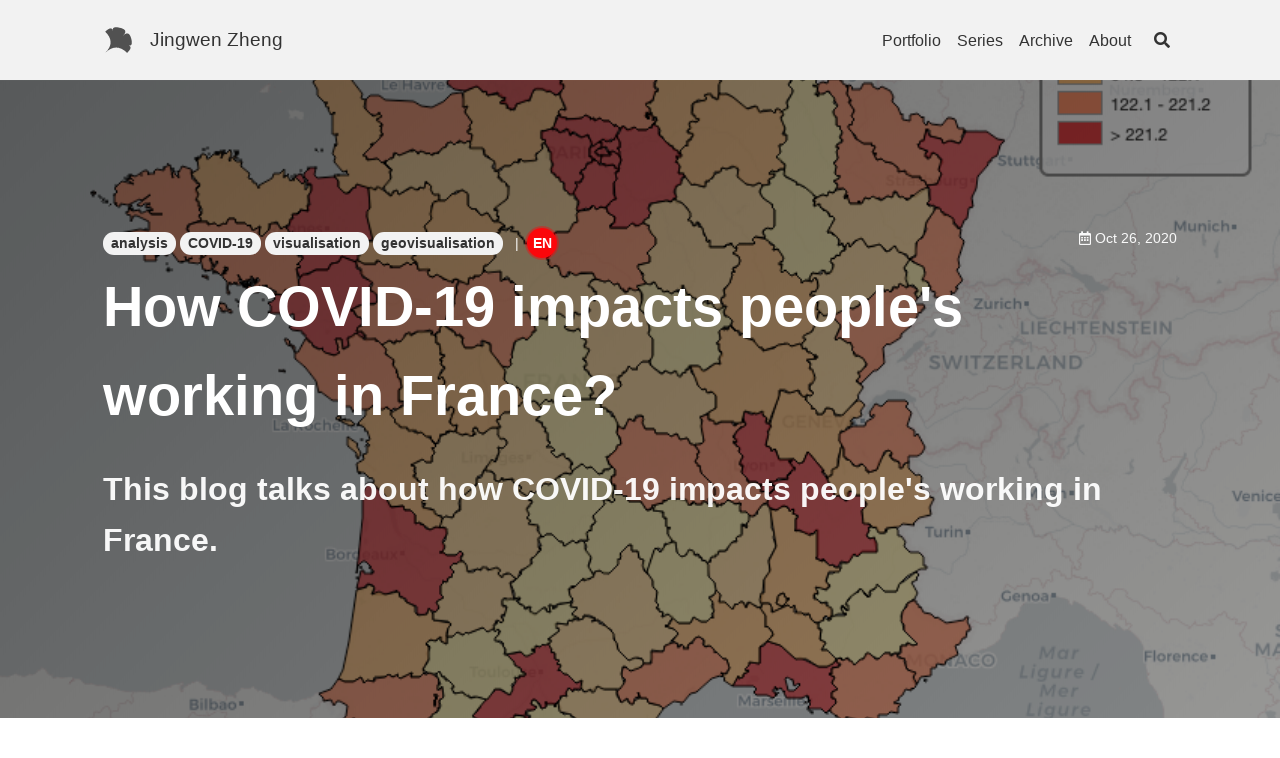

--- FILE ---
content_type: text/html; charset=utf-8
request_url: https://jingwen-z.github.io/how-covid19-impacts-people-working-in-france/
body_size: 12879
content:
<!DOCTYPE html><html lang="en">
  <head><!-- Global site tag (gtag.js) - Google Analytics -->
	<script async src="https://www.googletagmanager.com/gtag/js?id=UA-85831520-1"></script>
	<script>
		window.dataLayer = window.dataLayer || [];
		function gtag(){dataLayer.push(arguments);}
		gtag('js', new Date());

		gtag('config', 'UA-85831520-1');
		
	</script><meta charset="utf-8">
<meta http-equiv="X-UA-Compatible" content="IE=edge">
<meta name="viewport" content="width=device-width, initial-scale=1, user-scalable=no"><title>How COVID-19 impacts people's working in France? - Jingwen Zheng</title>

<meta name="description" content="This blog talks about how COVID-19 impacts people's working in France.">

<!-- Begin Jekyll SEO tag v2.8.0 -->
<title>How COVID-19 impacts people’s working in France? | Jingwen Zheng</title>
<meta name="generator" content="Jekyll v4.3.4" />
<meta property="og:title" content="How COVID-19 impacts people’s working in France?" />
<meta name="author" content="Jingwen Zheng" />
<meta property="og:locale" content="en" />
<meta name="description" content="This blog talks about how COVID-19 impacts people’s working in France." />
<meta property="og:description" content="This blog talks about how COVID-19 impacts people’s working in France." />
<link rel="canonical" href="https://jingwen-z.github.io/how-covid19-impacts-people-working-in-france/" />
<meta property="og:url" content="https://jingwen-z.github.io/how-covid19-impacts-people-working-in-france/" />
<meta property="og:site_name" content="Jingwen Zheng" />
<meta property="og:type" content="article" />
<meta property="article:published_time" content="2020-10-26T22:22:17+01:00" />
<meta name="twitter:card" content="summary" />
<meta property="twitter:title" content="How COVID-19 impacts people’s working in France?" />
<meta name="twitter:site" content="@Jingwen_QI" />
<meta name="twitter:creator" content="@Jingwen Zheng" />
<script type="application/ld+json">
{"@context":"https://schema.org","@type":"BlogPosting","author":{"@type":"Person","name":"Jingwen Zheng"},"dateModified":"2020-10-26T22:22:17+01:00","datePublished":"2020-10-26T22:22:17+01:00","description":"This blog talks about how COVID-19 impacts people’s working in France.","headline":"How COVID-19 impacts people’s working in France?","mainEntityOfPage":{"@type":"WebPage","@id":"https://jingwen-z.github.io/how-covid19-impacts-people-working-in-france/"},"url":"https://jingwen-z.github.io/how-covid19-impacts-people-working-in-france/"}</script>
<!-- End Jekyll SEO tag -->


<!-- Extra Open Graph :: Start -->

<!-- Extra Open Graph :: End -->

<link rel="canonical" href="https://jingwen-z.github.io/how-covid19-impacts-people-working-in-france/"><link rel="alternate" type="application/rss+xml" title="Jingwen Zheng" href="/feed.xml"><!-- start favicons snippet, use https://realfavicongenerator.net/ --><link rel="apple-touch-icon" sizes="180x180" href="/assets/apple-touch-icon.png"><link rel="icon" type="image/png" sizes="32x32" href="/assets/favicon-32x32.png"><link rel="icon" type="image/png" sizes="16x16" href="/assets/favicon-16x16.png"><link rel="manifest" href="/assets/site.webmanifest"><link rel="mask-icon" href="/assets/safari-pinned-tab.svg" color="#fc4d50"><link rel="shortcut icon" href="/assets/favicon.ico">

<meta name="msapplication-TileColor" content="#ffc40d"><meta name="msapplication-config" content="/assets/browserconfig.xml">

<meta name="theme-color" content="#ffffff">
<!-- end favicons snippet --><link rel="stylesheet" href="/assets/css/main.css"><link rel="stylesheet" href="/assets/css/font-awesome-5.15.1-all.min.css" ><!-- start custom head snippets -->

<!-- end custom head snippets -->
<script>(function() {
  window.isArray = function(val) {
    return Object.prototype.toString.call(val) === '[object Array]';
  };
  window.isString = function(val) {
    return typeof val === 'string';
  };

  window.hasEvent = function(event) {
    return 'on'.concat(event) in window.document;
  };

  window.isOverallScroller = function(node) {
    return node === document.documentElement || node === document.body || node === window;
  };

  window.isFormElement = function(node) {
    var tagName = node.tagName;
    return tagName === 'INPUT' || tagName === 'SELECT' || tagName === 'TEXTAREA';
  };

  window.pageLoad = (function () {
    var loaded = false, cbs = [];
    window.addEventListener('load', function () {
      var i;
      loaded = true;
      if (cbs.length > 0) {
        for (i = 0; i < cbs.length; i++) {
          cbs[i]();
        }
      }
    });
    return {
      then: function(cb) {
        cb && (loaded ? cb() : (cbs.push(cb)));
      }
    };
  })();
})();
(function() {
  window.throttle = function(func, wait) {
    var args, result, thisArg, timeoutId, lastCalled = 0;

    function trailingCall() {
      lastCalled = new Date;
      timeoutId = null;
      result = func.apply(thisArg, args);
    }
    return function() {
      var now = new Date,
        remaining = wait - (now - lastCalled);

      args = arguments;
      thisArg = this;

      if (remaining <= 0) {
        clearTimeout(timeoutId);
        timeoutId = null;
        lastCalled = now;
        result = func.apply(thisArg, args);
      } else if (!timeoutId) {
        timeoutId = setTimeout(trailingCall, remaining);
      }
      return result;
    };
  };
})();
(function() {
  var Set = (function() {
    var add = function(item) {
      var i, data = this._data;
      for (i = 0; i < data.length; i++) {
        if (data[i] === item) {
          return;
        }
      }
      this.size ++;
      data.push(item);
      return data;
    };

    var Set = function(data) {
      this.size = 0;
      this._data = [];
      var i;
      if (data.length > 0) {
        for (i = 0; i < data.length; i++) {
          add.call(this, data[i]);
        }
      }
    };
    Set.prototype.add = add;
    Set.prototype.get = function(index) { return this._data[index]; };
    Set.prototype.has = function(item) {
      var i, data = this._data;
      for (i = 0; i < data.length; i++) {
        if (this.get(i) === item) {
          return true;
        }
      }
      return false;
    };
    Set.prototype.is = function(map) {
      if (map._data.length !== this._data.length) { return false; }
      var i, j, flag, tData = this._data, mData = map._data;
      for (i = 0; i < tData.length; i++) {
        for (flag = false, j = 0; j < mData.length; j++) {
          if (tData[i] === mData[j]) {
            flag = true;
            break;
          }
        }
        if (!flag) { return false; }
      }
      return true;
    };
    Set.prototype.values = function() {
      return this._data;
    };
    return Set;
  })();

  window.Lazyload = (function(doc) {
    var queue = {js: [], css: []}, sources = {js: {}, css: {}}, context = this;
    var createNode = function(name, attrs) {
      var node = doc.createElement(name), attr;
      for (attr in attrs) {
        if (attrs.hasOwnProperty(attr)) {
          node.setAttribute(attr, attrs[attr]);
        }
      }
      return node;
    };
    var end = function(type, url) {
      var s, q, qi, cbs, i, j, cur, val, flag;
      if (type === 'js' || type ==='css') {
        s = sources[type], q = queue[type];
        s[url] = true;
        for (i = 0; i < q.length; i++) {
          cur = q[i];
          if (cur.urls.has(url)) {
            qi = cur, val = qi.urls.values();
            qi && (cbs = qi.callbacks);
            for (flag = true, j = 0; j < val.length; j++) {
              cur = val[j];
              if (!s[cur]) {
                flag = false;
              }
            }
            if (flag && cbs && cbs.length > 0) {
              for (j = 0; j < cbs.length; j++) {
                cbs[j].call(context);
              }
              qi.load = true;
            }
          }
        }
      }
    };
    var load = function(type, urls, callback) {
      var s, q, qi, node, i, cur,
        _urls = typeof urls === 'string' ? new Set([urls]) : new Set(urls), val, url;
      if (type === 'js' || type ==='css') {
        s = sources[type], q = queue[type];
        for (i = 0; i < q.length; i++) {
          cur = q[i];
          if (_urls.is(cur.urls)) {
            qi = cur;
            break;
          }
        }
        val = _urls.values();
        if (qi) {
          callback && (qi.load || qi.callbacks.push(callback));
          callback && (qi.load && callback());
        } else {
          q.push({
            urls: _urls,
            callbacks: callback ? [callback] : [],
            load: false
          });
          for (i = 0; i < val.length; i++) {
            node = null, url = val[i];
            if (s[url] === undefined) {
              (type === 'js' ) && (node = createNode('script', { src: url }));
              (type === 'css') && (node = createNode('link', { rel: 'stylesheet', href: url }));
              if (node) {
                node.onload = (function(type, url) {
                  return function() {
                    end(type, url);
                  };
                })(type, url);
                (doc.head || doc.body).appendChild(node);
                s[url] = false;
              }
            }
          }
        }
      }
    };
    return {
      js: function(url, callback) {
        load('js', url, callback);
      },
      css: function(url, callback) {
        load('css', url, callback);
      }
    };
  })(this.document);
})();
</script><script>
  (function() {
    var TEXT_VARIABLES = {
      version: '2.2.6',
      sources: {
        font_awesome: '/assets/css/font-awesome-5.15.1-all.min.css',
        jquery: '/assets/js/jquery-3.6.0.min.js',
        leancloud_js_sdk: '//cdn.jsdelivr.net/npm/leancloud-storage@3.13.2/dist/av-min.js',
        chart: 'https://cdn.bootcss.com/Chart.js/2.7.2/Chart.bundle.min.js',
        gitalk: {
          js: 'https://cdn.bootcss.com/gitalk/1.2.2/gitalk.min.js',
          css: 'https://cdn.bootcss.com/gitalk/1.2.2/gitalk.min.css'
        },
        valine: 'https://unpkg.com/valine/dist/Valine.min.js',
        mathjax: 'https://cdn.bootcss.com/mathjax/2.7.4/MathJax.js?config=TeX-MML-AM_CHTML',
        mermaid: 'https://cdn.bootcss.com/mermaid/8.0.0-rc.8/mermaid.min.js'
      },
      site: {
        toc: {
          selectors: 'h1,h2,h3'
        }
      },
      paths: {
        search_js: '/assets/search.js'
      }
    };
    window.TEXT_VARIABLES = TEXT_VARIABLES;
  })();
</script>
<script>
  (function(h,o,u,n,d) {
    h=h[d]=h[d]||{q:[],onReady:function(c){h.q.push(c)}}
    d=o.createElement(u);d.async=1;d.src=n
    n=o.getElementsByTagName(u)[0];n.parentNode.insertBefore(d,n)
  })(window,document,'script','https://www.datadoghq-browser-agent.com/datadog-rum-v4.js','DD_RUM')
  DD_RUM.onReady(function() {
    DD_RUM.init({
      clientToken: 'pubcda42e398091be9674a1ef9abd156415',
      applicationId: '88839061-4ced-42cf-98c7-169c5e8ab6e4',
      site: 'datadoghq.eu',
      service: 'jingwen-z.github.io',
      env: 'prod',
      // Specify a version number to identify the deployed version of your application in Datadog
      // version: '1.0.0',
      sampleRate: 100,
      allowedTracingOrigins: ["https://search.jimidata.info"],
      trackInteractions: true,
      defaultPrivacyLevel: 'mask-user-input'
    });

    DD_RUM.startSessionReplayRecording();
  })
</script>
</head>
  <body>
    <div class="root" data-is-touch="false">
      <div class="layout--page js-page-root"><div class="page__main js-page-main page__viewport has-aside cell cell--auto">

      <div class="page__main-inner"><div class="page__header d-print-none"><header class="header"><div class="main">
      <div class="header__title">
        <div class="header__brand"><svg version="1.1" xmlns="http://www.w3.org/2000/svg" xmlns:xlink="http://www.w3.org/1999/xlink" x="0px" y="0px"
	 width="24px" height="24px" viewBox="0 0 24 24">
<style type="text/css">
	.st0{fill:#515151;}
</style>
<path class="st0" d="M1.7,22.3c5.7-5.7,11.3-5.7,17,0c3.3-3.3,3.5-5.3,0.8-6c2.7,0.7,3.5-1.1,2.3-5.6s-3.3-5.2-6.3-2.1
	c3-3,2.3-5.2-2.1-6.3S7,1.8,7.7,4.6C7,1.8,5,2.1,1.7,5.3C7.3,11,7.3,16.7,1.7,22.3"/>
</svg>

          <a title="Data Science Enthusiast
" href="/">Jingwen Zheng</a>
        </div><button class="button button--secondary button--circle search-button js-search-toggle"><i class="fas fa-search"></i></button></div><nav class="navigation">
        <ul><li class="navigation__item"><a href="/portfolio">Portfolio</a></li><li class="navigation__item"><a href="/series">Series</a></li><li class="navigation__item"><a href="/archive">Archive</a></li><li class="navigation__item"><a href="/about">About</a></li><li><button class="button button--secondary button--circle search-button js-search-toggle"><i class="fas fa-search"></i></button></li></ul>
      </nav></div>
  </header>
</div><div class="page__content"><div class="article__header--overlay"><div class="hero hero--dark overlay" style="background-image:linear-gradient(135deg, rgba(0, 0, 0, .6), rgba(0, 0, 0, .4)),url(/images/20201026-nb-salaries.png);background-color:#203028;"><div class="hero__content"><div class ="main"><div class="article__info clearfix">
      <ul class="left-col menu">
        <li>
              <a class="button button--secondary button--pill button--sm"
                href="/archive?tag=analysis">analysis</a>
            </li><li>
              <a class="button button--secondary button--pill button--sm"
                href="/archive?tag=COVID-19">COVID-19</a>
            </li><li>
              <a class="button button--secondary button--pill button--sm"
                href="/archive?tag=visualisation">visualisation</a>
            </li><li>
              <a class="button button--secondary button--pill button--sm"
                href="/archive?tag=geovisualisation">geovisualisation</a>
            </li>

      <li class="separator">|</li>
        
          <li>
            <a class="button button--circle button--primary focus lang"
               href="/how-covid19-impacts-people-working-in-france/"><span>EN</span></a>

            






            

            
          </li>
        
      
    </ul><ul class="right-col menu"><li><i class="far fa-calendar-alt"></i> <span>Oct 26, 2020</span>
            </li></ul></div><div class="article__header"><header><h1>How COVID-19 impacts people's working in France?</h1></header></div><p class="overlay__excerpt">This blog talks about how COVID-19 impacts people's working in France.</p></div></div>
              </div>
            </div><div class ="main"><div class="grid grid--reverse">

              <div class="col-aside d-print-none js-col-aside"><aside class="page__aside js-page-aside"><div class="toc-aside js-toc-root"></div>
</aside></div>

              <div class="col-main cell cell--auto"><!-- start custom main top snippet -->

<!-- end custom main top snippet -->
<article itemscope itemtype="http://schema.org/Article"><meta itemprop="headline" content="How COVID-19 impacts people's working in France?"><meta itemprop="author" content="Jingwen Zheng"/><meta itemprop="datePublished" content="2020-10-26T22:22:17+01:00">
    <meta itemprop="keywords" content="analysis,COVID-19,visualisation,geovisualisation"><div class="js-article-content"><div class="layout--article"><!-- start custom article top snippet -->

<!-- end custom article top snippet -->
<div class="article__content" itemprop="articleBody"><p>Faced with the scale of the health crisis linked to COVID-19, the French
Government has decided to structurally transform the partial activity mechanism,
to provide France with the most protective system in Europe.</p>

<p>Partial activity is a tool in the service of public policy for the prevention of
redundancies that allows employers in difficulty to have all or part of the cost
of the remuneration of their employees covered.</p>

<p>The partial activity is aimed at all employees who suffer a drop in remuneration
due to:</p>
<ul>
  <li>either to a reduction in the working hours practiced in the establishment or
part of the establishment below the legal working hours;</li>
  <li>or to a temporary closure of all or part of the establishment.</li>
</ul>

<p>During the period of partial activity:</p>
<ul>
  <li>The employer receives from the Service and Payment Agency (ASP) an allowance
equivalent to a share of the hourly remuneration of the employee placed in
partial activity;</li>
  <li>The employee receives a partial activity allowance from his employer, instead
of his salary for the period during which he is placed in the partial activity.</li>
</ul>

<h2 id="data">Data</h2>
<p>Data source: <a href="https://public.opendatasoft.com/explore/dataset/donnees-relatives-activite-partielle-covid-19-france/information/">Données relatives à l’activité partielle dans le cadre de
l’épidémie de COVID-19 en France</a>.</p>

<p>Last updated on July 24, 2020, at 11:00 PM.</p>

<p align="center">
  <img alt="20201026-sections" src="/images/20201026-sections.png" />
</p>

<h2 id="by-section">By section</h2>
<p align="center">
  <img alt="20201026-cumul-per-section" src="/images/20201026-cumul-per-section.png" />
</p>

<p>The most impacted sections are commerce, administration services, construction,
and accommodation &amp; restaurant. These sections need lots of contacts among
people, so they have to suspend their working; especially commerce, nearly 1.1
billion hours and around 300 thousand commercial organizations are impacted.</p>

<p>On the other hand, among all impacted sections some are not that impacted by
COVID, such as coking &amp; refining, agriculture, forestry &amp; fishing, machine
manufacturing, and extractive industries. Working in these sections does not
need to contact various people, so they are not that impacted.</p>

<h2 id="by-region">By region</h2>
<p align="center">
  <img alt="20201026-cumul-per-region" src="/images/20201026-cumul-per-region.png" />
</p>

<p>Among all French regions, Ile-de-France is the most impacted one, that might
because of the reduction of tourists since the COVID-19 pandemic which impacted
lots of on restaurants, hotels, and other tourism-related business; moreover, the
commercial business is much more in Ile-de-France than in other regions, so that
more people are impacted. Similar reasons for Auvergne-Rhône-Alpes.</p>

<h2 id="reference">Reference</h2>
<ul>
  <li>“Données relatives à l’activité partielle dans le cadre de l’épidémie de COVID-19 en France”, <em>public.opendatasoft.com</em>. [Online].
Available: <a href="https://public.opendatasoft.com/explore/dataset/donnees-relatives-activite-partielle-covid-19-france/information/">https://public.opendatasoft.com/explore/dataset/donnees-relatives-activite-partielle-covid-19-france/information/</a></li>
</ul>

</div><section class="article__sharing d-print-none"></section><div class="d-print-none"><footer class="article__footer"><meta itemprop="dateModified" content="2020-10-26T22:22:17+01:00"><!-- start custom article footer snippet -->

<!-- end custom article footer snippet -->
<div class="article__subscribe"><div class="subscribe"><i class="fas fa-rss"></i> <a type="application/rss+xml" href="/feed.xml">Subscribe</a></div></div><div class="article__license"><div class="license">
    <p>This work is licensed under a <a itemprop="license" rel="license" href="https://creativecommons.org/licenses/by-nc/4.0/">Attribution-NonCommercial 4.0 International</a> license.
      <a rel="license" href="https://creativecommons.org/licenses/by-nc/4.0/">
        <img alt="Attribution-NonCommercial 4.0 International" src="https://i.creativecommons.org/l/by-nc/4.0/88x31.png" />
      </a>
    </p>
  </div></div></footer>
<div class="article__section-navigator clearfix"><div class="previous"><span>PREVIOUS</span><a href="/data-transformation-with-pandas-vs.-pyspark/">Data transformation with pandas vs. pyspark</a></div><div class="next"><span>NEXT</span><a href="/how-far-is-the-nearest-covid19-testing-site/">How far is the nearest COVID-19 testing site?</a></div></div></div>

</div>

<script>(function() {
  var SOURCES = window.TEXT_VARIABLES.sources;
  window.Lazyload.js(SOURCES.jquery, function() {
    $(function() {
      var $this ,$scroll;
      var $articleContent = $('.js-article-content');
      var hasSidebar = $('.js-page-root').hasClass('layout--page--sidebar');
      var scroll = hasSidebar ? '.js-page-main' : 'html, body';
      $scroll = $(scroll);

      $articleContent.find('.highlight').each(function() {
        $this = $(this);
        $this.attr('data-lang', $this.find('code').attr('data-lang'));
      });
      $articleContent.find('h1[id], h2[id], h3[id], h4[id], h5[id], h6[id]').each(function() {
        $this = $(this);
        $this.append($('<a class="anchor d-print-none" aria-hidden="true"></a>').html('<i class="fas fa-anchor"></i>'));
      });
      $articleContent.on('click', '.anchor', function() {
        $scroll.scrollToAnchor('#' + $(this).parent().attr('id'), 400);
      });
    });
  });
})();
</script>
</div><section class="page__comments d-print-none"><div id="disqus_thread"></div>
  <script>
  /**
  *  RECOMMENDED CONFIGURATION VARIABLES: EDIT AND UNCOMMENT THE SECTION BELOW TO INSERT DYNAMIC VALUES FROM YOUR PLATFORM OR CMS.
  *  LEARN WHY DEFINING THESE VARIABLES IS IMPORTANT: https://disqus.com/admin/universalcode/#configuration-variables*/
  var disqus_config = function () {
    this.page.url = 'https://jingwen-z.github.io/how-covid19-impacts-people-working-in-france/';
    this.page.identifier = '/how-covid19-impacts-people-working-in-france';
  };
  (function() { // DON'T EDIT BELOW THIS LINE
    var d = document, s = d.createElement('script');
    s.src = 'https://jingwen-z.disqus.com/embed.js';
    s.setAttribute('data-timestamp', +new Date());
    (d.head || d.body).appendChild(s);
  })();
  </script>
  <noscript>Please enable JavaScript to view the <a href="https://disqus.com/?ref_noscript">comments powered by Disqus.</a></noscript></section></article><!-- start custom main bottom snippet -->

<!-- end custom main bottom snippet -->
</div>
            </div></div></div><div class="page__footer d-print-none">
<footer class="footer py-4 js-page-footer">
  <div class="main"><div itemscope itemtype="http://schema.org/Person">
      <meta itemprop="name" content="Jingwen Zheng"><meta itemprop="url" content="/"><meta itemprop="description" content="Data Science Enthusiast"><div class="footer__author-links"><div class="author-links">
  <ul class="menu menu--nowrap menu--inline"><li title="Follow me on Linkedin.">
        <a class="button button--circle linkedin-button" itemprop="sameAs" href="https://www.linkedin.com/in/jingwen-zheng" target="_blank">
          <div class="icon"><svg fill="#000000" width="24px" height="24px" viewBox="0 0 1024 1024" version="1.1" xmlns="http://www.w3.org/2000/svg">
  <path d="M260.096 155.648c0 27.307008-9.899008 50.516992-29.696 69.632-19.796992 19.115008-45.396992 28.672-76.8 28.672-30.036992 0-54.612992-9.556992-73.728-28.672-19.115008-19.115008-28.672-42.324992-28.672-69.632 0-28.672 9.556992-52.224 28.672-70.656 19.115008-18.432 44.372992-27.648 75.776-27.648 31.403008 0 56.32 9.216 74.752 27.648 18.432 18.432 28.331008 41.984 29.696 70.656 0 0 0 0 0 0m-202.752 808.96c0 0 0-632.832 0-632.832 0 0 196.608 0 196.608 0 0 0 0 632.832 0 632.832 0 0-196.608 0-196.608 0 0 0 0 0 0 0m313.344-430.08c0-58.708992-1.364992-126.292992-4.096-202.752 0 0 169.984 0 169.984 0 0 0 10.24 88.064 10.24 88.064 0 0 4.096 0 4.096 0 40.96-68.267008 105.812992-102.4 194.56-102.4 68.267008 0 123.220992 22.868992 164.864 68.608 41.643008 45.739008 62.464 113.664 62.464 203.776 0 0 0 374.784 0 374.784 0 0-196.608 0-196.608 0 0 0 0-350.208 0-350.208 0-91.476992-33.451008-137.216-100.352-137.216-47.787008 0-81.236992 24.576-100.352 73.728-4.096 8.192-6.144 24.576-6.144 49.152 0 0 0 364.544 0 364.544 0 0-198.656 0-198.656 0 0 0 0-430.08 0-430.08 0 0 0 0 0 0" />
</svg>
</div>
        </a>
      </li><li title="Follow me on Github.">
        <a class="button button--circle github-button" itemprop="sameAs" href="https://github.com/jingwen-z" target="_blank">
          <div class="icon"><svg fill="#000000" width="24px" height="24px" viewBox="0 0 1024 1024" version="1.1" xmlns="http://www.w3.org/2000/svg">
  <path class="svgpath" data-index="path_0" fill="#272636" d="M0 525.2c0 223.6 143.3 413.7 343 483.5 26.9 6.8 22.8-12.4 22.8-25.4l0-88.7c-155.3 18.2-161.5-84.6-172-101.7-21.1-36-70.8-45.2-56-62.3 35.4-18.2 71.4 4.6 113.1 66.3 30.2 44.7 89.1 37.2 119 29.7 6.5-26.9 20.5-50.9 39.7-69.6C248.8 728.2 181.7 630 181.7 513.2c0-56.6 18.7-108.7 55.3-150.7-23.3-69.3 2.2-128.5 5.6-137.3 66.5-6 135.5 47.6 140.9 51.8 37.8-10.2 80.9-15.6 129.1-15.6 48.5 0 91.8 5.6 129.8 15.9 12.9-9.8 77-55.8 138.8-50.2 3.3 8.8 28.2 66.7 6.3 135 37.1 42.1 56 94.6 56 151.4 0 117-67.5 215.3-228.8 243.7 26.9 26.6 43.6 63.4 43.6 104.2l0 128.8c0.9 10.3 0 20.5 17.2 20.5C878.1 942.4 1024 750.9 1024 525.3c0-282.9-229.3-512-512-512C229.1 13.2 0 242.3 0 525.2L0 525.2z" />
</svg>
</div>
        </a>
      </li></ul>
</div>
</div>
    </div><div class="site-info mt-2">
      <div>© Jingwen Zheng 2021,
        Powered by <a title="Jekyll is a simple, blog-aware, static site generator." href="http://jekyllrb.com/">Jekyll</a> & <a
        title="TeXt is a super customizable Jekyll theme." href="https://github.com/kitian616/jekyll-TeXt-theme">TeXt Theme</a>.
      </div>
    </div>
  </div>
</footer>
</div></div>
    </div><script>(function() {
  var SOURCES = window.TEXT_VARIABLES.sources;
  window.Lazyload.js(SOURCES.jquery, function() {
    var $body = $('body'), $window = $(window);
    var $pageRoot = $('.js-page-root'), $pageMain = $('.js-page-main');
    var activeCount = 0;
    function modal(options) {
      var $root = this, visible, onChange, hideWhenWindowScroll = false;
      var scrollTop;
      function setOptions(options) {
        var _options = options || {};
        visible = _options.initialVisible === undefined ? false : show;
        onChange = _options.onChange;
        hideWhenWindowScroll = _options.hideWhenWindowScroll;
      }
      function init() {
        setState(visible);
      }
      function setState(isShow) {
        if (isShow === visible) {
          return;
        }
        visible = isShow;
        if (visible) {
          activeCount++;
          scrollTop = $(window).scrollTop() || $pageMain.scrollTop();
          $root.addClass('modal--show');
          $pageMain.scrollTop(scrollTop);
          activeCount === 1 && ($pageRoot.addClass('show-modal'), $body.addClass('of-hidden'));
          hideWhenWindowScroll && window.hasEvent('touchstart') && $window.on('scroll', hide);
          $window.on('keyup', handleKeyup);
        } else {
          activeCount > 0 && activeCount--;
          $root.removeClass('modal--show');
          $window.scrollTop(scrollTop);
          activeCount === 0 && ($pageRoot.removeClass('show-modal'), $body.removeClass('of-hidden'));
          hideWhenWindowScroll && window.hasEvent('touchstart') && $window.off('scroll', hide);
          $window.off('keyup', handleKeyup);
        }
        onChange && onChange(visible);
      }
      function show() {
        setState(true);
      }
      function hide() {
        setState(false);
      }
      function handleKeyup(e) {
        // Char Code: 27  ESC
        if (e.which ===  27) {
          hide();
        }
      }
      setOptions(options);
      init();
      return {
        show: show,
        hide: hide,
        $el: $root
      };
    }
    $.fn.modal = modal;
  });
})();
</script><div class="modal modal--overflow page__search-modal d-print-none js-page-search-modal"><script>
(function () {
  var SOURCES = window.TEXT_VARIABLES.sources;
  window.Lazyload.js(SOURCES.jquery, function() {
    // search panel
    var search = (window.search || (window.search = {}));
    var useDefaultSearchBox = window.useDefaultSearchBox === undefined ?
      true : window.useDefaultSearchBox ;

    var $searchModal = $('.js-page-search-modal');
    var $searchToggle = $('.js-search-toggle');
    var searchModal = $searchModal.modal({ onChange: handleModalChange, hideWhenWindowScroll: true });
    var modalVisible = false;
    search.searchModal = searchModal;

    var $searchBox = null;
    var $searchInput = null;
    var $searchClear = null;

    function getModalVisible() {
      return modalVisible;
    }
    search.getModalVisible = getModalVisible;

    function handleModalChange(visible) {
      modalVisible = visible;
      if (visible) {
        search.onShow && search.onShow();
        useDefaultSearchBox && $searchInput[0] && $searchInput[0].focus();
      } else {
        search.onShow && search.onHide();
        useDefaultSearchBox && $searchInput[0] && $searchInput[0].blur();
        setTimeout(function() {
          useDefaultSearchBox && ($searchInput.val(''), $searchBox.removeClass('not-empty'));
          search.clear && search.clear();
          window.pageAsideAffix && window.pageAsideAffix.refresh();
        }, 400);
      }
    }

    $searchToggle.on('click', function() {
      modalVisible ? searchModal.hide() : searchModal.show();
    });
    // Char Code: 83  S, 191 /
    $(window).on('keyup', function(e) {
      if (!modalVisible && !window.isFormElement(e.target || e.srcElement) && (e.which === 83 || e.which === 191)) {
        modalVisible || searchModal.show();
      }
    });

    if (useDefaultSearchBox) {
      $searchBox = $('.js-search-box');
      $searchInput = $searchBox.children('input');
      $searchClear = $searchBox.children('.js-icon-clear');
      search.getSearchInput = function() {
        return $searchInput.get(0);
      };
      search.getVal = function() {
        return $searchInput.val();
      };
      search.setVal = function(val) {
        $searchInput.val(val);
      };

      $searchInput.on('focus', function() {
        $(this).addClass('focus');
      });
      $searchInput.on('blur', function() {
        $(this).removeClass('focus');
      });
      $searchInput.on('input', window.throttle(function() {
        var val = $(this).val();
        if (val === '' || typeof val !== 'string') {
          search.clear && search.clear();
        } else {
          $searchBox.addClass('not-empty');
          search.onInputNotEmpty && search.onInputNotEmpty(val);
        }
      }, 400));
      $searchClear.on('click', function() {
        $searchInput.val(''); $searchBox.removeClass('not-empty');
        search.clear && search.clear();
      });
    }
  });
})();
</script><div class="search search--dark">
  <div class="main">
    <div class="search__header">Search</div>
    <div class="search-bar">
      <div class="search-box js-search-box">
        <div class="search-box__icon-search"><i class="fas fa-search"></i></div>
        <input type="text" />
        <div class="search-box__icon-clear js-icon-clear">
          <a><i class="fas fa-times"></i></a>
        </div>
      </div>
      <button class="button button--theme-dark button--pill search__cancel js-search-toggle">
        Cancel</button>
    </div>
    <div class="search-result js-search-result"></div>
  </div>
</div>
<script>var SOURCES = window.TEXT_VARIABLES.sources;
var PAHTS = window.TEXT_VARIABLES.paths;
window.Lazyload.js([SOURCES.jquery, PAHTS.search_js], function() {
  var search = (window.search || (window.search = {}));
  var searchData = window.TEXT_SEARCH_DATA || {};

  function memorize(f) {
    var cache = {};
    return function () {
      var key = Array.prototype.join.call(arguments, ',');
      if (key in cache) return cache[key];
      else return cache[key] = f.apply(this, arguments);
    };
  }

  // search
  function searchByQuery(query) {
    var i, j, key, keys, cur, _title, result = {};
    keys = Object.keys(searchData);
    for (i = 0; i < keys.length; i++) {
      key = keys[i];
      for (j = 0; j < searchData[key].length; j++) {
        cur = searchData[key][j], _title = cur.title;
        if ((result[key] === undefined || result[key] && result[key].length < 4 )
          && _title.toLowerCase().indexOf(query.toLowerCase()) >= 0) {
          if (result[key] === undefined) {
            result[key] = [];
          }
          result[key].push(cur);
        }
      }
    }
    return result;
  }

  // search
  function remoteSearchByQuery(query) {
    console.log(`searching: ${query}`);
    var i, j, key, keys, cur, _title;
    const url = 'https://search.jimidata.info/sites/jingwen-z.github.io/posts/search?' + $.param({
      q: query
    });
    let start = Date.now();
    $.ajax({
      'url': url,
      'success': function(data) {
        let duration = Date.now() - start;
        console.log(`received response successfully (${duration} ms)`);

        result = {};
        keys = Object.keys(data);

        for (i = 0; i < keys.length; i++) {
          key = keys[i];
          for (j = 0; j < data[key].length; j++) {
            cur = data[key][j], _title = cur.title;
            if ((result[key] === undefined || result[key] && result[key].length < 4 )
              && _title.toLowerCase().indexOf(query.toLowerCase()) >= 0) {
              if (result[key] === undefined) {
                result[key] = [];
              }
              result[key].push(cur);
            }
          }
        }

        $('.js-search-result').html(render(data));
        $resultItems = $('.search-result__item');
        activeIndex = 0;
        $resultItems.eq(0).addClass('active');
      },
      'error': function(data) {
        let duration = Date.now() - start;
        console.error(`received error response (${duration} ms)`);
        console.error(data);
      }
    })
  }

  var renderHeader = memorize(function(header) {
    return $('<p class="search-result__header">' + header + '</p>');
  });

  var renderItem = function(index, title, url) {
    return $('<li class="search-result__item" data-index="' + index + '"><a class="button" href="' + url + '">' + title + '</a></li>');
  };

  function render(data) {
    if (!data) { return null; }
    var $root = $('<ul></ul>'), i, j, key, keys, cur, itemIndex = 0;
    keys = Object.keys(data);
    for (i = 0; i < keys.length; i++) {
      key = keys[i];
      $root.append(renderHeader(key));
      for (j = 0; j < data[key].length; j++) {
        cur = data[key][j];
        $root.append(renderItem(itemIndex++, cur.title, cur.url));
      }
    }
    return $root;
  }

  // search box
  var $result = $('.js-search-result'), $resultItems;
  var lastActiveIndex, activeIndex;

  function clear() {
    $result.html(null);
    $resultItems = $('.search-result__item'); activeIndex = 0;
  }

  function onInputNotEmpty(val) {
    remoteSearchByQuery(val);
  }

  search.clear = clear;
  search.onInputNotEmpty = onInputNotEmpty;

  function updateResultItems() {
    lastActiveIndex >= 0 && $resultItems.eq(lastActiveIndex).removeClass('active');
    activeIndex >= 0 && $resultItems.eq(activeIndex).addClass('active');
  }

  function moveActiveIndex(direction) {
    var itemsCount = $resultItems ? $resultItems.length : 0;
    if (itemsCount > 1) {
      lastActiveIndex = activeIndex;
      if (direction === 'up') {
        activeIndex = (activeIndex - 1 + itemsCount) % itemsCount;
      } else if (direction === 'down') {
        activeIndex = (activeIndex + 1 + itemsCount) % itemsCount;
      }
      updateResultItems();
    }
  }

  // Char Code: 13  Enter, 37  ⬅, 38  ⬆, 39  ➡, 40  ⬇
  $(window).on('keyup', function(e) {
    var modalVisible = search.getModalVisible && search.getModalVisible();
    if (modalVisible) {
      if (e.which === 38) {
        modalVisible && moveActiveIndex('up');
      } else if (e.which === 40) {
        modalVisible && moveActiveIndex('down');
      } else if (e.which === 13) {
        modalVisible && $resultItems && activeIndex >= 0 && $resultItems.eq(activeIndex).children('a')[0].click();
      }
    }
  });

  $result.on('mouseover', '.search-result__item > a', function() {
    var itemIndex = $(this).parent().data('index');
    itemIndex >= 0 && (lastActiveIndex = activeIndex, activeIndex = itemIndex, updateResultItems());
  });
});
</script>
</div></div>


<script>(function() {
  var SOURCES = window.TEXT_VARIABLES.sources;
  window.Lazyload.js(SOURCES.jquery, function() {
    function scrollToAnchor(anchor, duration, callback) {
      var $root = this;
      $root.animate({ scrollTop: $(anchor).position().top }, duration, function() {
        window.history.replaceState(null, '', window.location.href.split('#')[0] + anchor);
        callback && callback();
      });
    }
    $.fn.scrollToAnchor = scrollToAnchor;
  });
})();
(function() {
  var SOURCES = window.TEXT_VARIABLES.sources;
  window.Lazyload.js(SOURCES.jquery, function() {
    function affix(options) {
      var $root = this, $window = $(window), $scrollTarget, $scroll,
        offsetBottom = 0, scrollTarget = window, scroll = window.document, disabled = false, isOverallScroller = true,
        rootTop, rootLeft, rootHeight, scrollBottom, rootBottomTop,
        hasInit = false, curState;

      function setOptions(options) {
        var _options = options || {};
        _options.offsetBottom && (offsetBottom = _options.offsetBottom);
        _options.scrollTarget && (scrollTarget = _options.scrollTarget);
        _options.scroll && (scroll = _options.scroll);
        _options.disabled !== undefined && (disabled = _options.disabled);
        $scrollTarget = $(scrollTarget);
        isOverallScroller = window.isOverallScroller($scrollTarget[0]);
        $scroll = $(scroll);
      }
      function preCalc() {
        top();
        rootHeight = $root.outerHeight();
        rootTop = $root.offset().top + (isOverallScroller ? 0 :  $scrollTarget.scrollTop());
        rootLeft = $root.offset().left;
      }
      function calc(needPreCalc) {
        needPreCalc && preCalc();
        scrollBottom = $scroll.outerHeight() - offsetBottom - rootHeight;
        rootBottomTop = scrollBottom - rootTop;
      }
      function top() {
        if (curState !== 'top') {
          $root.removeClass('fixed').css({
            left: 0,
            top: 0
          });
          curState = 'top';
        }
      }
      function fixed() {
        if (curState !== 'fixed') {
          $root.addClass('fixed').css({
            left: rootLeft + 'px',
            top: 0
          });
          curState = 'fixed';
        }
      }
      function bottom() {
        if (curState !== 'bottom') {
          $root.removeClass('fixed').css({
            left: 0,
            top: rootBottomTop + 'px'
          });
          curState = 'bottom';
        }
      }
      function setState() {
        var scrollTop = $scrollTarget.scrollTop();
        if (scrollTop >= rootTop && scrollTop <= scrollBottom) {
          fixed();
        } else if (scrollTop < rootTop) {
          top();
        } else {
          bottom();
        }
      }
      function init() {
        if(!hasInit) {
          var interval, timeout;
          calc(true); setState();
          // run calc every 100 millisecond
          interval = setInterval(function() {
            calc();
          }, 100);
          timeout = setTimeout(function() {
            clearInterval(interval);
          }, 45000);
          window.pageLoad.then(function() {
            setTimeout(function() {
              clearInterval(interval);
              clearTimeout(timeout);
            }, 3000);
          });
          $scrollTarget.on('scroll', function() {
            disabled || setState();
          });
          $window.on('resize', function() {
            disabled || (calc(true), setState());
          });
          hasInit = true;
        }
      }

      setOptions(options);
      if (!disabled) {
        init();
      }
      $window.on('resize', window.throttle(function() {
        init();
      }, 200));
      return {
        setOptions: setOptions,
        refresh: function() {
          calc(true, { animation: false }); setState();
        }
      };
    }
    $.fn.affix = affix;
  });
})();
(function() {
  var SOURCES = window.TEXT_VARIABLES.sources;
  window.Lazyload.js(SOURCES.jquery, function() {
    function toc(options) {
      var $root = this, $window = $(window), $scrollTarget, $scroller, $tocUl = $('<ul class="toc toc--ellipsis"></ul>'), $tocLi, $headings, $activeLast, $activeCur,
        selectors = 'h1,h2,h3', container = 'body', scrollTarget = window, scroller = 'html, body', disabled = false,
        headingsPos, scrolling = false, hasRendered = false, hasInit = false;

      function setOptions(options) {
        var _options = options || {};
        _options.selectors && (selectors = _options.selectors);
        _options.container && (container = _options.container);
        _options.scrollTarget && (scrollTarget = _options.scrollTarget);
        _options.scroller && (scroller = _options.scroller);
        _options.disabled !== undefined && (disabled = _options.disabled);
        $headings = $(container).find(selectors).filter('[id]');
        $scrollTarget = $(scrollTarget);
        $scroller = $(scroller);
      }
      function calc() {
        headingsPos = [];
        $headings.each(function() {
          headingsPos.push(Math.floor($(this).position().top));
        });
      }
      function setState(element, disabled) {
        var scrollTop = $scrollTarget.scrollTop(), i;
        if (disabled || !headingsPos || headingsPos.length < 1) { return; }
        if (element) {
          $activeCur = element;
        } else {
          for (i = 0; i < headingsPos.length; i++) {
            if (scrollTop >= headingsPos[i]) {
              $activeCur = $tocLi.eq(i);
            } else {
              $activeCur || ($activeCur = $tocLi.eq(i));
              break;
            }
          }
        }
        $activeLast && $activeLast.removeClass('active');
        ($activeLast = $activeCur).addClass('active');
      }
      function render() {
        if(!hasRendered) {
          $root.append($tocUl);
          $headings.each(function() {
            var $this = $(this);
            $tocUl.append($('<li></li>').addClass('toc-' + $this.prop('tagName').toLowerCase())
              .append($('<a></a>').text($this.text()).attr('href', '#' + $this.prop('id'))));
          });
          $tocLi = $tocUl.children('li');
          $tocUl.on('click', 'a', function(e) {
            e.preventDefault();
            var $this = $(this);
            scrolling = true;
            setState($this.parent());
            $scroller.scrollToAnchor($this.attr('href'), 400, function() {
              scrolling = false;
            });
          });
        }
        hasRendered = true;
      }
      function init() {
        var interval, timeout;
        if(!hasInit) {
          render(); calc(); setState(null, scrolling);
          // run calc every 100 millisecond
          interval = setInterval(function() {
            calc();
          }, 100);
          timeout = setTimeout(function() {
            clearInterval(interval);
          }, 45000);
          window.pageLoad.then(function() {
            setTimeout(function() {
              clearInterval(interval);
              clearTimeout(timeout);
            }, 3000);
          });
          $scrollTarget.on('scroll', function() {
            disabled || setState(null, scrolling);
          });
          $window.on('resize', window.throttle(function() {
            if (!disabled) {
              render(); calc(); setState(null, scrolling);
            }
          }, 100));
        }
        hasInit = true;
      }

      setOptions(options);
      if (!disabled) {
        init();
      }
      $window.on('resize', window.throttle(function() {
        init();
      }, 200));
      return {
        setOptions: setOptions
      };
    }
    $.fn.toc = toc;
  });
})();
/*(function () {

})();*/
</script><script>
  /* toc must before affix, since affix need to konw toc' height. */(function() {
  var SOURCES = window.TEXT_VARIABLES.sources;
  var TOC_SELECTOR = window.TEXT_VARIABLES.site.toc.selectors;
  window.Lazyload.js(SOURCES.jquery, function() {
    var $window = $(window);
    var $articleContent = $('.js-article-content');
    var $tocRoot = $('.js-toc-root'), $col2 = $('.js-col-aside');
    var toc;
    var tocDisabled = false;
    var hasSidebar = $('.js-page-root').hasClass('layout--page--sidebar');
    var hasToc = $articleContent.find(TOC_SELECTOR).length > 0;

    function disabled() {
      return $col2.css('display') === 'none' || !hasToc;
    }

    tocDisabled = disabled();

    toc = $tocRoot.toc({
      selectors: TOC_SELECTOR,
      container: $articleContent,
      scrollTarget: hasSidebar ? '.js-page-main' : null,
      scroller: hasSidebar ? '.js-page-main' : null,
      disabled: tocDisabled
    });

    $window.on('resize', window.throttle(function() {
      tocDisabled = disabled();
      toc && toc.setOptions({
        disabled: tocDisabled
      });
    }, 100));

  });
})();
(function() {
  var SOURCES = window.TEXT_VARIABLES.sources;
  window.Lazyload.js(SOURCES.jquery, function() {
    var $window = $(window), $pageFooter = $('.js-page-footer');
    var $pageAside = $('.js-page-aside');
    var affix;
    var tocDisabled = false;
    var hasSidebar = $('.js-page-root').hasClass('layout--page--sidebar');

    affix = $pageAside.affix({
      offsetBottom: $pageFooter.outerHeight(),
      scrollTarget: hasSidebar ? '.js-page-main' : null,
      scroller: hasSidebar ? '.js-page-main' : null,
      scroll: hasSidebar ? $('.js-page-main').children() : null,
      disabled: tocDisabled
    });

    $window.on('resize', window.throttle(function() {
      affix && affix.setOptions({
        disabled: tocDisabled
      });
    }, 100));

    window.pageAsideAffix = affix;
  });
})();
</script>
    </div>
    <script>(function () {
  var $root = document.getElementsByClassName('root')[0];
  if (window.hasEvent('touchstart')) {
    $root.dataset.isTouch = true;
    document.addEventListener('touchstart', function(){}, false);
  }
})();
</script>
  </body>
</html>



--- FILE ---
content_type: text/css; charset=utf-8
request_url: https://jingwen-z.github.io/assets/css/main.css
body_size: 18135
content:
figure.highlight::before {
  color: #8e908c !important;
  background-color: #f7f7f7 !important;
}

pre.lineno {
  color: #8e908c !important;
}

.highlight > pre {
  color: #4d4d4c;
  background-color: #f7f7f7 !important;
  /* Comment */
  /* Error */
  /* Keyword */
  /* Literal */
  /* Name */
  /* Operator */
  /* Punctuation */
  /* Comment.Multiline */
  /* Comment.Preproc */
  /* Comment.Single */
  /* Comment.Special */
  /* Generic.Deleted */
  /* Generic.Emph */
  /* Generic.Heading */
  /* Generic.Inserted */
  /* Generic.Prompt */
  /* Generic.Strong */
  /* Generic.Subheading */
  /* Keyword.Constant */
  /* Keyword.Declaration */
  /* Keyword.Namespace */
  /* Keyword.Pseudo */
  /* Keyword.Reserved */
  /* Keyword.Type */
  /* Literal.Date */
  /* Literal.Number */
  /* Literal.String */
  /* Name.Attribute */
  /* Name.Builtin */
  /* Name.Class */
  /* Name.Constant */
  /* Name.Decorator */
  /* Name.Entity */
  /* Name.Exception */
  /* Name.Function */
  /* Name.Label */
  /* Name.Namespace */
  /* Name.Other */
  /* Name.Property */
  /* Name.Tag */
  /* Name.Variable */
  /* Operator.Word */
  /* Text.Whitespace */
  /* Literal.Number.Float */
  /* Literal.Number.Hex */
  /* Literal.Number.Integer */
  /* Literal.Number.Oct */
  /* Literal.String.Backtick */
  /* Literal.String.Char */
  /* Literal.String.Doc */
  /* Literal.String.Double */
  /* Literal.String.Escape */
  /* Literal.String.Heredoc */
  /* Literal.String.Interpol */
  /* Literal.String.Other */
  /* Literal.String.Regex */
  /* Literal.String.Single */
  /* Literal.String.Symbol */
  /* Name.Builtin.Pseudo */
  /* Name.Variable.Class */
  /* Name.Variable.Global */
  /* Name.Variable.Instance */
  /* Literal.Number.Integer.Long */
}
.highlight > pre .c {
  color: #8e908c;
}
.highlight > pre .err {
  color: #c82829;
}
.highlight > pre .k {
  color: #8959a8;
}
.highlight > pre .l {
  color: #f5871f;
}
.highlight > pre .n {
  color: #4d4d4c;
}
.highlight > pre .o {
  color: #3e999f;
}
.highlight > pre .p {
  color: #4d4d4c;
}
.highlight > pre .cm {
  color: #8e908c;
}
.highlight > pre .cp {
  color: #8e908c;
}
.highlight > pre .c1 {
  color: #8e908c;
}
.highlight > pre .cs {
  color: #8e908c;
}
.highlight > pre .gd {
  color: #c82829;
}
.highlight > pre .ge {
  font-style: italic;
}
.highlight > pre .gh {
  font-weight: bold;
  color: #4d4d4c;
}
.highlight > pre .gi {
  color: #718c00;
}
.highlight > pre .gp {
  font-weight: bold;
  color: #8e908c;
}
.highlight > pre .gs {
  font-weight: bold;
}
.highlight > pre .gu {
  font-weight: bold;
  color: #3e999f;
}
.highlight > pre .kc {
  color: #8959a8;
}
.highlight > pre .kd {
  color: #8959a8;
}
.highlight > pre .kn {
  color: #3e999f;
}
.highlight > pre .kp {
  color: #8959a8;
}
.highlight > pre .kr {
  color: #8959a8;
}
.highlight > pre .kt {
  color: #eab700;
}
.highlight > pre .ld {
  color: #718c00;
}
.highlight > pre .m {
  color: #f5871f;
}
.highlight > pre .s {
  color: #718c00;
}
.highlight > pre .na {
  color: #4271ae;
}
.highlight > pre .nb {
  color: #4d4d4c;
}
.highlight > pre .nc {
  color: #eab700;
}
.highlight > pre .no {
  color: #c82829;
}
.highlight > pre .nd {
  color: #3e999f;
}
.highlight > pre .ni {
  color: #4d4d4c;
}
.highlight > pre .ne {
  color: #c82829;
}
.highlight > pre .nf {
  color: #4271ae;
}
.highlight > pre .nl {
  color: #4d4d4c;
}
.highlight > pre .nn {
  color: #eab700;
}
.highlight > pre .nx {
  color: #4271ae;
}
.highlight > pre .py {
  color: #4d4d4c;
}
.highlight > pre .nt {
  color: #3e999f;
}
.highlight > pre .nv {
  color: #c82829;
}
.highlight > pre .ow {
  color: #3e999f;
}
.highlight > pre .w {
  color: #4d4d4c;
}
.highlight > pre .mf {
  color: #f5871f;
}
.highlight > pre .mh {
  color: #f5871f;
}
.highlight > pre .mi {
  color: #f5871f;
}
.highlight > pre .mo {
  color: #f5871f;
}
.highlight > pre .sb {
  color: #718c00;
}
.highlight > pre .sc {
  color: #4d4d4c;
}
.highlight > pre .sd {
  color: #8e908c;
}
.highlight > pre .s2 {
  color: #718c00;
}
.highlight > pre .se {
  color: #f5871f;
}
.highlight > pre .sh {
  color: #718c00;
}
.highlight > pre .si {
  color: #f5871f;
}
.highlight > pre .sx {
  color: #718c00;
}
.highlight > pre .sr {
  color: #718c00;
}
.highlight > pre .s1 {
  color: #718c00;
}
.highlight > pre .ss {
  color: #718c00;
}
.highlight > pre .bp {
  color: #4d4d4c;
}
.highlight > pre .vc {
  color: #c82829;
}
.highlight > pre .vg {
  color: #c82829;
}
.highlight > pre .vi {
  color: #c82829;
}
.highlight > pre .il {
  color: #f5871f;
}

/* stylelint-disable at-rule-name-space-after, at-rule-semicolon-space-before  */
.clearfix::after {
  display: table;
  clear: both;
  content: "";
}

.left {
  float: left;
}

.right {
  float: right;
}

@media (min-width: 0) {
  .d-none {
    display: none !important;
  }
}
@media (min-width: 500px) {
  .d-md-none {
    display: none !important;
  }
}
@media (min-width: 1024px) {
  .d-lg-none {
    display: none !important;
  }
}
@media print {
  .d-print-none, .extensions {
    display: none !important;
  }
}

.horizontal-rules::before {
  display: block;
  font-size: 1.9rem;
  color: #888;
  text-align: center;
  letter-spacing: 1.5rem;
  content: "...";
}

.text--light, .header--light, .hero--light, .card__image > .overlay--light {
  color: #222;
}
.text--light h1, .header--light h1, .hero--light h1, .card__image > .overlay--light h1, .text--light h2, .header--light h2, .hero--light h2, .card__image > .overlay--light h2, .text--light h3, .header--light h3, .hero--light h3, .card__image > .overlay--light h3 {
  color: #000;
}
.text--light h4, .header--light h4, .hero--light h4, .card__image > .overlay--light h4, .text--light h5, .header--light h5, .hero--light h5, .card__image > .overlay--light h5 {
  color: #222;
}
.text--light h6, .header--light h6, .hero--light h6, .card__image > .overlay--light h6 {
  color: #888;
}
.text--light a:not(.button):not(.swiper__button), .header--light a:not(.button):not(.swiper__button), .hero--light a:not(.button):not(.swiper__button), .card__image > .overlay--light a:not(.button):not(.swiper__button) {
  -webkit-transition: all 0.2s ease-in-out;
  transition: all 0.2s ease-in-out;
}
.text--light a:not(.button):not(.swiper__button), .header--light a:not(.button):not(.swiper__button), .hero--light a:not(.button):not(.swiper__button), .card__image > .overlay--light a:not(.button):not(.swiper__button), .text--light a:not(.button):not(.swiper__button):link, .text--light a:not(.button):not(.swiper__button):visited {
  text-decoration: none;
}
.root[data-is-touch=false] .text--light a:not(.button):not(.swiper__button):hover, .root[data-is-touch=false] .header--light a:not(.button):not(.swiper__button):hover, .root[data-is-touch=false] .hero--light a:not(.button):not(.swiper__button):hover, .root[data-is-touch=false] .card__image > .overlay--light a:not(.button):not(.swiper__button):hover {
  text-decoration: underline;
}
.root[data-is-touch] .text--light a:not(.button):not(.swiper__button).active, .root[data-is-touch] .header--light a:not(.button):not(.swiper__button).active, .root[data-is-touch] .hero--light a:not(.button):not(.swiper__button).active, .root[data-is-touch] .card__image > .overlay--light a:not(.button):not(.swiper__button).active, .root[data-is-touch] .text--light a:not(.button):not(.swiper__button):active, .root[data-is-touch] .header--light a:not(.button):not(.swiper__button):active, .root[data-is-touch] .hero--light a:not(.button):not(.swiper__button):active, .root[data-is-touch] .card__image > .overlay--light a:not(.button):not(.swiper__button):active {
  text-decoration: none;
}
.text--light a:not(.button):not(.swiper__button), .header--light a:not(.button):not(.swiper__button), .hero--light a:not(.button):not(.swiper__button), .card__image > .overlay--light a:not(.button):not(.swiper__button), .text--light a:not(.button):not(.swiper__button):link, .text--light a:not(.button):not(.swiper__button):visited {
  color: #222;
}
.root[data-is-touch=false] .text--light a:not(.button):not(.swiper__button):hover, .root[data-is-touch=false] .header--light a:not(.button):not(.swiper__button):hover, .root[data-is-touch=false] .hero--light a:not(.button):not(.swiper__button):hover, .root[data-is-touch=false] .card__image > .overlay--light a:not(.button):not(.swiper__button):hover {
  color: #fc4d50;
}
.root[data-is-touch] .text--light a:not(.button):not(.swiper__button).active, .root[data-is-touch] .header--light a:not(.button):not(.swiper__button).active, .root[data-is-touch] .hero--light a:not(.button):not(.swiper__button).active, .root[data-is-touch] .card__image > .overlay--light a:not(.button):not(.swiper__button).active, .root[data-is-touch] .text--light a:not(.button):not(.swiper__button):active, .root[data-is-touch] .header--light a:not(.button):not(.swiper__button):active, .root[data-is-touch] .hero--light a:not(.button):not(.swiper__button):active, .root[data-is-touch] .card__image > .overlay--light a:not(.button):not(.swiper__button):active {
  color: #f80408;
}
.text--light a:not(.button):not(.swiper__button).disabled, .header--light a:not(.button):not(.swiper__button).disabled, .hero--light a:not(.button):not(.swiper__button).disabled, .card__image > .overlay--light a:not(.button):not(.swiper__button).disabled, .text--light a:not(.button):not(.swiper__button):disabled, .header--light a:not(.button):not(.swiper__button):disabled, .hero--light a:not(.button):not(.swiper__button):disabled, .card__image > .overlay--light a:not(.button):not(.swiper__button):disabled {
  color: rgba(34, 34, 34, 0.2) !important;
}

.text--dark, .header--dark, .hero--dark, .card__image > .overlay, .card__image > .overlay--dark {
  color: rgba(255, 255, 255, 0.95);
}
.text--dark h1, .header--dark h1, .hero--dark h1, .card__image > .overlay h1, .card__image > .overlay--dark h1, .text--dark h2, .header--dark h2, .hero--dark h2, .card__image > .overlay h2, .card__image > .overlay--dark h2, .text--dark h3, .header--dark h3, .hero--dark h3, .card__image > .overlay h3, .card__image > .overlay--dark h3 {
  color: #fff;
}
.text--dark h4, .header--dark h4, .hero--dark h4, .card__image > .overlay h4, .card__image > .overlay--dark h4, .text--dark h5, .header--dark h5, .hero--dark h5, .card__image > .overlay h5, .card__image > .overlay--dark h5 {
  color: rgba(255, 255, 255, 0.95);
}
.text--dark h6, .header--dark h6, .hero--dark h6, .card__image > .overlay h6, .card__image > .overlay--dark h6 {
  color: rgba(255, 255, 255, 0.85);
}
.text--dark a:not(.button):not(.swiper__button), .header--dark a:not(.button):not(.swiper__button), .hero--dark a:not(.button):not(.swiper__button), .card__image > .overlay a:not(.button):not(.swiper__button), .card__image > .overlay--dark a:not(.button):not(.swiper__button) {
  -webkit-transition: all 0.2s ease-in-out;
  transition: all 0.2s ease-in-out;
}
.text--dark a:not(.button):not(.swiper__button), .header--dark a:not(.button):not(.swiper__button), .hero--dark a:not(.button):not(.swiper__button), .card__image > .overlay a:not(.button):not(.swiper__button), .card__image > .overlay--dark a:not(.button):not(.swiper__button), .text--dark a:not(.button):not(.swiper__button):link, .text--dark a:not(.button):not(.swiper__button):visited {
  text-decoration: none;
}
.root[data-is-touch=false] .text--dark a:not(.button):not(.swiper__button):hover, .root[data-is-touch=false] .header--dark a:not(.button):not(.swiper__button):hover, .root[data-is-touch=false] .hero--dark a:not(.button):not(.swiper__button):hover, .root[data-is-touch=false] .card__image > .overlay a:not(.button):not(.swiper__button):hover, .root[data-is-touch=false] .card__image > .overlay--dark a:not(.button):not(.swiper__button):hover {
  text-decoration: underline;
}
.root[data-is-touch] .text--dark a:not(.button):not(.swiper__button).active, .root[data-is-touch] .header--dark a:not(.button):not(.swiper__button).active, .root[data-is-touch] .hero--dark a:not(.button):not(.swiper__button).active, .root[data-is-touch] .card__image > .overlay a:not(.button):not(.swiper__button).active, .root[data-is-touch] .card__image > .overlay--dark a:not(.button):not(.swiper__button).active, .root[data-is-touch] .text--dark a:not(.button):not(.swiper__button):active, .root[data-is-touch] .header--dark a:not(.button):not(.swiper__button):active, .root[data-is-touch] .hero--dark a:not(.button):not(.swiper__button):active, .root[data-is-touch] .card__image > .overlay a:not(.button):not(.swiper__button):active, .root[data-is-touch] .card__image > .overlay--dark a:not(.button):not(.swiper__button):active {
  text-decoration: none;
}
.text--dark a:not(.button):not(.swiper__button), .header--dark a:not(.button):not(.swiper__button), .hero--dark a:not(.button):not(.swiper__button), .card__image > .overlay a:not(.button):not(.swiper__button), .card__image > .overlay--dark a:not(.button):not(.swiper__button), .text--dark a:not(.button):not(.swiper__button):link, .text--dark a:not(.button):not(.swiper__button):visited {
  color: rgba(255, 255, 255, 0.95);
}
.root[data-is-touch=false] .text--dark a:not(.button):not(.swiper__button):hover, .root[data-is-touch=false] .header--dark a:not(.button):not(.swiper__button):hover, .root[data-is-touch=false] .hero--dark a:not(.button):not(.swiper__button):hover, .root[data-is-touch=false] .card__image > .overlay a:not(.button):not(.swiper__button):hover, .root[data-is-touch=false] .card__image > .overlay--dark a:not(.button):not(.swiper__button):hover {
  color: #fc4d50;
}
.root[data-is-touch] .text--dark a:not(.button):not(.swiper__button).active, .root[data-is-touch] .header--dark a:not(.button):not(.swiper__button).active, .root[data-is-touch] .hero--dark a:not(.button):not(.swiper__button).active, .root[data-is-touch] .card__image > .overlay a:not(.button):not(.swiper__button).active, .root[data-is-touch] .card__image > .overlay--dark a:not(.button):not(.swiper__button).active, .root[data-is-touch] .text--dark a:not(.button):not(.swiper__button):active, .root[data-is-touch] .header--dark a:not(.button):not(.swiper__button):active, .root[data-is-touch] .hero--dark a:not(.button):not(.swiper__button):active, .root[data-is-touch] .card__image > .overlay a:not(.button):not(.swiper__button):active, .root[data-is-touch] .card__image > .overlay--dark a:not(.button):not(.swiper__button):active {
  color: #f80408;
}
.text--dark a:not(.button):not(.swiper__button).disabled, .header--dark a:not(.button):not(.swiper__button).disabled, .hero--dark a:not(.button):not(.swiper__button).disabled, .card__image > .overlay a:not(.button):not(.swiper__button).disabled, .card__image > .overlay--dark a:not(.button):not(.swiper__button).disabled, .text--dark a:not(.button):not(.swiper__button):disabled, .header--dark a:not(.button):not(.swiper__button):disabled, .hero--dark a:not(.button):not(.swiper__button):disabled, .card__image > .overlay a:not(.button):not(.swiper__button):disabled, .card__image > .overlay--dark a:not(.button):not(.swiper__button):disabled {
  color: rgba(255, 255, 255, 0.2) !important;
}

.of-auto {
  overflow: auto;
  -webkit-overflow-scrolling: touch;
}

.of-hidden {
  overflow: hidden;
}

.box-shadow-1 {
  box-shadow: 0 4px 8px rgba(0, 0, 0, 0.23), 0 1px 3px rgba(0, 0, 0, 0.08), 0 6px 12px rgba(0, 0, 0, 0.02);
}

.box-shadow-2 {
  box-shadow: 0 8px 16px rgba(0, 0, 0, 0.23), 0 2px 6px rgba(0, 0, 0, 0.08), 0 12px 24px rgba(0, 0, 0, 0.02);
}

.mt-0 {
  margin-top: 0;
}

.mt-1 {
  margin-top: 0.25rem;
}

.mt-2 {
  margin-top: 0.5rem;
}

.mt-3 {
  margin-top: 1rem;
}

.mt-4 {
  margin-top: 1.5rem;
}

.mt-5 {
  margin-top: 3rem;
}

.mb-0 {
  margin-bottom: 0;
}

.mb-1 {
  margin-bottom: 0.25rem;
}

.mb-2 {
  margin-bottom: 0.5rem;
}

.mb-3 {
  margin-bottom: 1rem;
}

.mb-4 {
  margin-bottom: 1.5rem;
}

.mb-5 {
  margin-bottom: 3rem;
}

.ml-0 {
  margin-left: 0;
}

.ml-1 {
  margin-left: 0.25rem;
}

.ml-2 {
  margin-left: 0.5rem;
}

.ml-3 {
  margin-left: 1rem;
}

.ml-4 {
  margin-left: 1.5rem;
}

.ml-5 {
  margin-left: 3rem;
}

.mr-0 {
  margin-right: 0;
}

.mr-1 {
  margin-right: 0.25rem;
}

.mr-2 {
  margin-right: 0.5rem;
}

.mr-3 {
  margin-right: 1rem;
}

.mr-4 {
  margin-right: 1.5rem;
}

.mr-5 {
  margin-right: 3rem;
}

.mx-0 {
  margin-left: 0;
  margin-right: 0;
}

.mx-1 {
  margin-left: 0.25rem;
  margin-right: 0.25rem;
}

.mx-2 {
  margin-left: 0.5rem;
  margin-right: 0.5rem;
}

.mx-3 {
  margin-left: 1rem;
  margin-right: 1rem;
}

.mx-4 {
  margin-left: 1.5rem;
  margin-right: 1.5rem;
}

.mx-5 {
  margin-left: 3rem;
  margin-right: 3rem;
}

.my-0 {
  margin-top: 0;
  margin-bottom: 0;
}

.my-1 {
  margin-top: 0.25rem;
  margin-bottom: 0.25rem;
}

.my-2 {
  margin-top: 0.5rem;
  margin-bottom: 0.5rem;
}

.my-3 {
  margin-top: 1rem;
  margin-bottom: 1rem;
}

.my-4 {
  margin-top: 1.5rem;
  margin-bottom: 1.5rem;
}

.my-5 {
  margin-top: 3rem;
  margin-bottom: 3rem;
}

.m-0 {
  margin: 0;
}

.m-1 {
  margin: 0.25rem;
}

.m-2 {
  margin: 0.5rem;
}

.m-3 {
  margin: 1rem;
}

.m-4 {
  margin: 1.5rem;
}

.m-5 {
  margin: 3rem;
}

.pt-0 {
  padding-top: 0;
}

.pt-1 {
  padding-top: 0.25rem;
}

.pt-2 {
  padding-top: 0.5rem;
}

.pt-3 {
  padding-top: 1rem;
}

.pt-4 {
  padding-top: 1.5rem;
}

.pt-5 {
  padding-top: 3rem;
}

.pb-0 {
  padding-bottom: 0;
}

.pb-1 {
  padding-bottom: 0.25rem;
}

.pb-2 {
  padding-bottom: 0.5rem;
}

.pb-3 {
  padding-bottom: 1rem;
}

.pb-4 {
  padding-bottom: 1.5rem;
}

.pb-5 {
  padding-bottom: 3rem;
}

.pl-0 {
  padding-left: 0;
}

.pl-1 {
  padding-left: 0.25rem;
}

.pl-2 {
  padding-left: 0.5rem;
}

.pl-3 {
  padding-left: 1rem;
}

.pl-4 {
  padding-left: 1.5rem;
}

.pl-5 {
  padding-left: 3rem;
}

.pr-0 {
  padding-right: 0;
}

.pr-1 {
  padding-right: 0.25rem;
}

.pr-2 {
  padding-right: 0.5rem;
}

.pr-3 {
  padding-right: 1rem;
}

.pr-4 {
  padding-right: 1.5rem;
}

.pr-5 {
  padding-right: 3rem;
}

.px-0 {
  padding-left: 0;
  padding-right: 0;
}

.px-1 {
  padding-left: 0.25rem;
  padding-right: 0.25rem;
}

.px-2 {
  padding-left: 0.5rem;
  padding-right: 0.5rem;
}

.px-3 {
  padding-left: 1rem;
  padding-right: 1rem;
}

.px-4 {
  padding-left: 1.5rem;
  padding-right: 1.5rem;
}

.px-5 {
  padding-left: 3rem;
  padding-right: 3rem;
}

.py-0 {
  padding-top: 0;
  padding-bottom: 0;
}

.py-1 {
  padding-top: 0.25rem;
  padding-bottom: 0.25rem;
}

.py-2 {
  padding-top: 0.5rem;
  padding-bottom: 0.5rem;
}

.py-3 {
  padding-top: 1rem;
  padding-bottom: 1rem;
}

.py-4 {
  padding-top: 1.5rem;
  padding-bottom: 1.5rem;
}

.py-5 {
  padding-top: 3rem;
  padding-bottom: 3rem;
}

.p-0 {
  padding: 0;
}

.p-1 {
  padding: 0.25rem;
}

.p-2 {
  padding: 0.5rem;
}

.p-3 {
  padding: 1rem;
}

.p-4 {
  padding: 1.5rem;
}

.p-5 {
  padding: 3rem;
}

.mt-auto {
  margin-top: auto;
}

.mb-auto {
  margin-bottom: auto;
}

.ml-auto {
  margin-left: auto;
}

.mr-auto {
  margin-right: auto;
}

.mx-auto {
  margin-left: auto;
  margin-right: auto;
}

.my-auto {
  margin-top: auto;
  margin-bottom: auto;
}

.m-auto {
  margin: auto;
}

.grid-container {
  overflow: hidden;
}

.cell {
  min-width: 0;
}

.grid {
  display: -webkit-box;
  display: -webkit-flex;
  display: -moz-flex;
  display: -ms-flexbox;
  display: flex;
  -webkit-flex-wrap: wrap;
  -moz-flex-wrap: wrap;
  -ms-flex-wrap: wrap;
  flex-wrap: wrap;
}
@media (min-width: 0) {
  .grid > .cell--1 {
    -webkit-box-flex: none;
    -webkit-flex: none;
    -moz-box-flex: none;
    -moz-flex: none;
    -ms-flex: none;
    flex: none;
    width: 8.3333333333%;
  }
}
@media (min-width: 0) {
  .grid > .cell--2 {
    -webkit-box-flex: none;
    -webkit-flex: none;
    -moz-box-flex: none;
    -moz-flex: none;
    -ms-flex: none;
    flex: none;
    width: 16.6666666667%;
  }
}
@media (min-width: 0) {
  .grid > .cell--3 {
    -webkit-box-flex: none;
    -webkit-flex: none;
    -moz-box-flex: none;
    -moz-flex: none;
    -ms-flex: none;
    flex: none;
    width: 25%;
  }
}
@media (min-width: 0) {
  .grid > .cell--4 {
    -webkit-box-flex: none;
    -webkit-flex: none;
    -moz-box-flex: none;
    -moz-flex: none;
    -ms-flex: none;
    flex: none;
    width: 33.3333333333%;
  }
}
@media (min-width: 0) {
  .grid > .cell--5 {
    -webkit-box-flex: none;
    -webkit-flex: none;
    -moz-box-flex: none;
    -moz-flex: none;
    -ms-flex: none;
    flex: none;
    width: 41.6666666667%;
  }
}
@media (min-width: 0) {
  .grid > .cell--6 {
    -webkit-box-flex: none;
    -webkit-flex: none;
    -moz-box-flex: none;
    -moz-flex: none;
    -ms-flex: none;
    flex: none;
    width: 50%;
  }
}
@media (min-width: 0) {
  .grid > .cell--7 {
    -webkit-box-flex: none;
    -webkit-flex: none;
    -moz-box-flex: none;
    -moz-flex: none;
    -ms-flex: none;
    flex: none;
    width: 58.3333333333%;
  }
}
@media (min-width: 0) {
  .grid > .cell--8 {
    -webkit-box-flex: none;
    -webkit-flex: none;
    -moz-box-flex: none;
    -moz-flex: none;
    -ms-flex: none;
    flex: none;
    width: 66.6666666667%;
  }
}
@media (min-width: 0) {
  .grid > .cell--9 {
    -webkit-box-flex: none;
    -webkit-flex: none;
    -moz-box-flex: none;
    -moz-flex: none;
    -ms-flex: none;
    flex: none;
    width: 75%;
  }
}
@media (min-width: 0) {
  .grid > .cell--10 {
    -webkit-box-flex: none;
    -webkit-flex: none;
    -moz-box-flex: none;
    -moz-flex: none;
    -ms-flex: none;
    flex: none;
    width: 83.3333333333%;
  }
}
@media (min-width: 0) {
  .grid > .cell--11 {
    -webkit-box-flex: none;
    -webkit-flex: none;
    -moz-box-flex: none;
    -moz-flex: none;
    -ms-flex: none;
    flex: none;
    width: 91.6666666667%;
  }
}
@media (min-width: 0) {
  .grid > .cell--12 {
    -webkit-box-flex: none;
    -webkit-flex: none;
    -moz-box-flex: none;
    -moz-flex: none;
    -ms-flex: none;
    flex: none;
    width: 100%;
  }
}
@media (min-width: 0) {
  .grid > .cell--auto {
    -webkit-box-flex: 1;
    -webkit-flex: 1 1 0;
    -moz-box-flex: 1;
    -moz-flex: 1 1 0;
    -ms-flex: 1 1 0;
    flex: 1 1 0;
    width: auto;
  }
}
@media (min-width: 0) {
  .grid > .cell--shrink {
    -webkit-box-flex: 0;
    -webkit-flex: 0 0 auto;
    -moz-box-flex: 0;
    -moz-flex: 0 0 auto;
    -ms-flex: 0 0 auto;
    flex: 0 0 auto;
    width: auto;
  }
}
@media (min-width: 0) {
  .grid > .cell--stretch {
    -webkit-box-flex: 1;
    -webkit-flex: 1;
    -moz-box-flex: 1;
    -moz-flex: 1;
    -ms-flex: 1;
    flex: 1;
  }
}
@media (min-width: 500px) {
  .grid > .cell--md-1 {
    -webkit-box-flex: none;
    -webkit-flex: none;
    -moz-box-flex: none;
    -moz-flex: none;
    -ms-flex: none;
    flex: none;
    width: 8.3333333333%;
  }
}
@media (min-width: 500px) {
  .grid > .cell--md-2 {
    -webkit-box-flex: none;
    -webkit-flex: none;
    -moz-box-flex: none;
    -moz-flex: none;
    -ms-flex: none;
    flex: none;
    width: 16.6666666667%;
  }
}
@media (min-width: 500px) {
  .grid > .cell--md-3 {
    -webkit-box-flex: none;
    -webkit-flex: none;
    -moz-box-flex: none;
    -moz-flex: none;
    -ms-flex: none;
    flex: none;
    width: 25%;
  }
}
@media (min-width: 500px) {
  .grid > .cell--md-4 {
    -webkit-box-flex: none;
    -webkit-flex: none;
    -moz-box-flex: none;
    -moz-flex: none;
    -ms-flex: none;
    flex: none;
    width: 33.3333333333%;
  }
}
@media (min-width: 500px) {
  .grid > .cell--md-5 {
    -webkit-box-flex: none;
    -webkit-flex: none;
    -moz-box-flex: none;
    -moz-flex: none;
    -ms-flex: none;
    flex: none;
    width: 41.6666666667%;
  }
}
@media (min-width: 500px) {
  .grid > .cell--md-6 {
    -webkit-box-flex: none;
    -webkit-flex: none;
    -moz-box-flex: none;
    -moz-flex: none;
    -ms-flex: none;
    flex: none;
    width: 50%;
  }
}
@media (min-width: 500px) {
  .grid > .cell--md-7 {
    -webkit-box-flex: none;
    -webkit-flex: none;
    -moz-box-flex: none;
    -moz-flex: none;
    -ms-flex: none;
    flex: none;
    width: 58.3333333333%;
  }
}
@media (min-width: 500px) {
  .grid > .cell--md-8 {
    -webkit-box-flex: none;
    -webkit-flex: none;
    -moz-box-flex: none;
    -moz-flex: none;
    -ms-flex: none;
    flex: none;
    width: 66.6666666667%;
  }
}
@media (min-width: 500px) {
  .grid > .cell--md-9 {
    -webkit-box-flex: none;
    -webkit-flex: none;
    -moz-box-flex: none;
    -moz-flex: none;
    -ms-flex: none;
    flex: none;
    width: 75%;
  }
}
@media (min-width: 500px) {
  .grid > .cell--md-10 {
    -webkit-box-flex: none;
    -webkit-flex: none;
    -moz-box-flex: none;
    -moz-flex: none;
    -ms-flex: none;
    flex: none;
    width: 83.3333333333%;
  }
}
@media (min-width: 500px) {
  .grid > .cell--md-11 {
    -webkit-box-flex: none;
    -webkit-flex: none;
    -moz-box-flex: none;
    -moz-flex: none;
    -ms-flex: none;
    flex: none;
    width: 91.6666666667%;
  }
}
@media (min-width: 500px) {
  .grid > .cell--md-12 {
    -webkit-box-flex: none;
    -webkit-flex: none;
    -moz-box-flex: none;
    -moz-flex: none;
    -ms-flex: none;
    flex: none;
    width: 100%;
  }
}
@media (min-width: 500px) {
  .grid > .cell--md-auto {
    -webkit-box-flex: 1;
    -webkit-flex: 1 1 0;
    -moz-box-flex: 1;
    -moz-flex: 1 1 0;
    -ms-flex: 1 1 0;
    flex: 1 1 0;
    width: auto;
  }
}
@media (min-width: 500px) {
  .grid > .cell--md-shrink {
    -webkit-box-flex: 0;
    -webkit-flex: 0 0 auto;
    -moz-box-flex: 0;
    -moz-flex: 0 0 auto;
    -ms-flex: 0 0 auto;
    flex: 0 0 auto;
    width: auto;
  }
}
@media (min-width: 500px) {
  .grid > .cell--md-stretch {
    -webkit-box-flex: 1;
    -webkit-flex: 1;
    -moz-box-flex: 1;
    -moz-flex: 1;
    -ms-flex: 1;
    flex: 1;
  }
}
@media (min-width: 1024px) {
  .grid > .cell--lg-1 {
    -webkit-box-flex: none;
    -webkit-flex: none;
    -moz-box-flex: none;
    -moz-flex: none;
    -ms-flex: none;
    flex: none;
    width: 8.3333333333%;
  }
}
@media (min-width: 1024px) {
  .grid > .cell--lg-2 {
    -webkit-box-flex: none;
    -webkit-flex: none;
    -moz-box-flex: none;
    -moz-flex: none;
    -ms-flex: none;
    flex: none;
    width: 16.6666666667%;
  }
}
@media (min-width: 1024px) {
  .grid > .cell--lg-3 {
    -webkit-box-flex: none;
    -webkit-flex: none;
    -moz-box-flex: none;
    -moz-flex: none;
    -ms-flex: none;
    flex: none;
    width: 25%;
  }
}
@media (min-width: 1024px) {
  .grid > .cell--lg-4 {
    -webkit-box-flex: none;
    -webkit-flex: none;
    -moz-box-flex: none;
    -moz-flex: none;
    -ms-flex: none;
    flex: none;
    width: 33.3333333333%;
  }
}
@media (min-width: 1024px) {
  .grid > .cell--lg-5 {
    -webkit-box-flex: none;
    -webkit-flex: none;
    -moz-box-flex: none;
    -moz-flex: none;
    -ms-flex: none;
    flex: none;
    width: 41.6666666667%;
  }
}
@media (min-width: 1024px) {
  .grid > .cell--lg-6 {
    -webkit-box-flex: none;
    -webkit-flex: none;
    -moz-box-flex: none;
    -moz-flex: none;
    -ms-flex: none;
    flex: none;
    width: 50%;
  }
}
@media (min-width: 1024px) {
  .grid > .cell--lg-7 {
    -webkit-box-flex: none;
    -webkit-flex: none;
    -moz-box-flex: none;
    -moz-flex: none;
    -ms-flex: none;
    flex: none;
    width: 58.3333333333%;
  }
}
@media (min-width: 1024px) {
  .grid > .cell--lg-8 {
    -webkit-box-flex: none;
    -webkit-flex: none;
    -moz-box-flex: none;
    -moz-flex: none;
    -ms-flex: none;
    flex: none;
    width: 66.6666666667%;
  }
}
@media (min-width: 1024px) {
  .grid > .cell--lg-9 {
    -webkit-box-flex: none;
    -webkit-flex: none;
    -moz-box-flex: none;
    -moz-flex: none;
    -ms-flex: none;
    flex: none;
    width: 75%;
  }
}
@media (min-width: 1024px) {
  .grid > .cell--lg-10 {
    -webkit-box-flex: none;
    -webkit-flex: none;
    -moz-box-flex: none;
    -moz-flex: none;
    -ms-flex: none;
    flex: none;
    width: 83.3333333333%;
  }
}
@media (min-width: 1024px) {
  .grid > .cell--lg-11 {
    -webkit-box-flex: none;
    -webkit-flex: none;
    -moz-box-flex: none;
    -moz-flex: none;
    -ms-flex: none;
    flex: none;
    width: 91.6666666667%;
  }
}
@media (min-width: 1024px) {
  .grid > .cell--lg-12 {
    -webkit-box-flex: none;
    -webkit-flex: none;
    -moz-box-flex: none;
    -moz-flex: none;
    -ms-flex: none;
    flex: none;
    width: 100%;
  }
}
@media (min-width: 1024px) {
  .grid > .cell--lg-auto {
    -webkit-box-flex: 1;
    -webkit-flex: 1 1 0;
    -moz-box-flex: 1;
    -moz-flex: 1 1 0;
    -ms-flex: 1 1 0;
    flex: 1 1 0;
    width: auto;
  }
}
@media (min-width: 1024px) {
  .grid > .cell--lg-shrink {
    -webkit-box-flex: 0;
    -webkit-flex: 0 0 auto;
    -moz-box-flex: 0;
    -moz-flex: 0 0 auto;
    -ms-flex: 0 0 auto;
    flex: 0 0 auto;
    width: auto;
  }
}
@media (min-width: 1024px) {
  .grid > .cell--lg-stretch {
    -webkit-box-flex: 1;
    -webkit-flex: 1;
    -moz-box-flex: 1;
    -moz-flex: 1;
    -ms-flex: 1;
    flex: 1;
  }
}

.grid--reverse {
  flex-direction: row-reverse;
}

.grid--px-0 {
  margin-left: 0;
  margin-right: 0;
}
.grid--px-0 .cell {
  padding-left: 0;
  padding-right: 0;
}

.grid--px-1 {
  margin-left: -0.25rem;
  margin-right: -0.25rem;
}
.grid--px-1 .cell {
  padding-left: 0.25rem;
  padding-right: 0.25rem;
}

.grid--px-2 {
  margin-left: -0.5rem;
  margin-right: -0.5rem;
}
.grid--px-2 .cell {
  padding-left: 0.5rem;
  padding-right: 0.5rem;
}

.grid--px-3 {
  margin-left: -1rem;
  margin-right: -1rem;
}
.grid--px-3 .cell {
  padding-left: 1rem;
  padding-right: 1rem;
}

.grid--px-4 {
  margin-left: -1.5rem;
  margin-right: -1.5rem;
}
.grid--px-4 .cell {
  padding-left: 1.5rem;
  padding-right: 1.5rem;
}

.grid--px-5 {
  margin-left: -3rem;
  margin-right: -3rem;
}
.grid--px-5 .cell {
  padding-left: 3rem;
  padding-right: 3rem;
}

.grid--py-0 {
  margin-top: 0;
  margin-bottom: 0;
}
.grid--py-0 .cell {
  padding-top: 0;
  padding-bottom: 0;
}

.grid--py-1 {
  margin-top: -0.25rem;
  margin-bottom: -0.25rem;
}
.grid--py-1 .cell {
  padding-top: 0.25rem;
  padding-bottom: 0.25rem;
}

.grid--py-2 {
  margin-top: -0.5rem;
  margin-bottom: -0.5rem;
}
.grid--py-2 .cell {
  padding-top: 0.5rem;
  padding-bottom: 0.5rem;
}

.grid--py-3 {
  margin-top: -1rem;
  margin-bottom: -1rem;
}
.grid--py-3 .cell {
  padding-top: 1rem;
  padding-bottom: 1rem;
}

.grid--py-4 {
  margin-top: -1.5rem;
  margin-bottom: -1.5rem;
}
.grid--py-4 .cell {
  padding-top: 1.5rem;
  padding-bottom: 1.5rem;
}

.grid--py-5 {
  margin-top: -3rem;
  margin-bottom: -3rem;
}
.grid--py-5 .cell {
  padding-top: 3rem;
  padding-bottom: 3rem;
}

.grid--p-0 {
  margin: 0;
}
.grid--p-0 .cell {
  padding: 0;
}

.grid--p-1 {
  margin: -0.25rem;
}
.grid--p-1 .cell {
  padding: 0.25rem;
}

.grid--p-2 {
  margin: -0.5rem;
}
.grid--p-2 .cell {
  padding: 0.5rem;
}

.grid--p-3 {
  margin: -1rem;
}
.grid--p-3 .cell {
  padding: 1rem;
}

.grid--p-4 {
  margin: -1.5rem;
}
.grid--p-4 .cell {
  padding: 1.5rem;
}

.grid--p-5 {
  margin: -3rem;
}
.grid--p-5 .cell {
  padding: 3rem;
}

/* stylelint-enable */
*,
::before,
::after {
  box-sizing: border-box;
  -webkit-tap-highlight-color: rgba(0, 0, 0, 0);
}

/**
 * 1. Prevent adjustments of font size after orientation changes in iOS.
 **/
html {
  font-size: 16px;
  -webkit-text-size-adjust: 100%; /* 1 */
}
@media print {
  html {
    font-size: 14px;
  }
}

body {
  padding: 0;
  margin: 0;
  font: 400 1rem/1.6 -apple-system, BlinkMacSystemFont, "Segoe UI", Helvetica, Arial, sans-serif;
}
body ::-moz-selection {
  background: rgba(252, 77, 80, 0.5);
}
body ::-webkit-selection {
  background: rgba(252, 77, 80, 0.5);
}
body ::selection {
  background: rgba(252, 77, 80, 0.5);
}

h1,
h2,
h3,
h4,
h5,
h6,
p,
hr,
blockquote,
figure,
pre,
.highlighter-rouge,
ul,
ol,
dl,
table,
.footnotes {
  padding: 0;
  margin: 0.5rem 0;
}

input, textarea, select, button {
  font: 400 1rem/1.6 -apple-system, BlinkMacSystemFont, "Segoe UI", Helvetica, Arial, sans-serif;
  color: #222;
}

h1,
h2,
h3,
h4,
h5,
h6,
strong {
  font-weight: 700;
}

h1 {
  font-size: 2.5rem;
  color: #000;
}
@media (max-width: 499px) {
  h1 {
    font-size: 2rem;
  }
}

h2 {
  font-size: 1.9rem;
  color: #000;
}
@media (max-width: 499px) {
  h2 {
    font-size: 1.5rem;
  }
}

h3 {
  font-size: 1.5rem;
  color: #000;
}
@media (max-width: 499px) {
  h3 {
    font-size: 1.35rem;
  }
}

h4 {
  font-size: 1.2rem;
  color: #222;
}
@media (max-width: 499px) {
  h4 {
    font-size: 1.15rem;
  }
}

h5 {
  font-size: 1rem;
  color: #222;
}
@media (max-width: 499px) {
  h5 {
    font-size: 1rem;
  }
}

h6 {
  font-size: 1rem;
  color: #888;
}
@media (max-width: 499px) {
  h6 {
    font-size: 1rem;
  }
}

a {
  font-weight: 700;
  -webkit-transition: all 0.2s ease-in-out;
  transition: all 0.2s ease-in-out;
}
a, a:link, a:visited {
  text-decoration: none;
}
.root[data-is-touch=false] a:hover {
  text-decoration: underline;
}
.root[data-is-touch] a.active, .root[data-is-touch] a:active {
  text-decoration: none;
}
a, a:link, a:visited {
  color: #fc4d50;
}
.root[data-is-touch=false] a:hover {
  color: #fb070b;
}
.root[data-is-touch] a.active, .root[data-is-touch] a:active {
  color: #b20306;
}
a.disabled, a:disabled {
  color: rgba(252, 77, 80, 0.2) !important;
}

pre, code {
  font-family: Menlo, Monaco, Consolas, Andale Mono, lucida console, Courier New, monospace;
}

code {
  font-size: 0.7rem;
  line-height: 1.4;
}

figure > img {
  display: block;
}

figcaption {
  font-size: 0.85rem;
}

button {
  padding: 0;
  margin: 0;
  font-size: 1rem;
  cursor: pointer;
  background-color: transparent;
  border-width: 0;
  outline: none;
}

input::-ms-clear {
  display: none;
}
input:focus {
  outline: none;
}

.mermaidTooltip {
  display: none;
}

@media print {
  a, a:link, a:visited {
    text-decoration: underline;
  }
  .root[data-is-touch=false] a:hover {
    text-decoration: underline;
  }
  .root[data-is-touch] a.active, .root[data-is-touch] a:active {
    text-decoration: underline;
  }
  img,
  tr,
  pre,
  blockquote {
    page-break-inside: avoid;
  }
}
.button, .swiper__button {
  display: inline-block;
  font-weight: 700;
  line-height: 1 !important;
  text-decoration: none !important;
  cursor: pointer;
  outline: none;
  -webkit-user-select: none;
  -moz-user-select: none;
  -ms-user-select: none;
  user-select: none;
}
.button svg, .swiper__button svg {
  width: 1rem;
  height: 1rem;
}
.button.disabled, .disabled.swiper__button, .button:disabled, .swiper__button:disabled {
  cursor: not-allowed;
}

.button--primary {
  -webkit-transition: all 0.2s ease-in-out;
  transition: all 0.2s ease-in-out;
}
.button--primary svg path {
  -webkit-transition: all 0.2s ease-in-out;
  transition: all 0.2s ease-in-out;
}
.button--primary, .button--primary:link, .button--primary:visited {
  color: #fff;
  background-color: #fc4d50;
}
.button--primary svg path, .button--primary:link svg path, .button--primary:visited svg path {
  fill: #fff;
}
.root[data-is-touch=false] .button--primary:hover {
  color: #fff;
  background-color: #fb070b;
}
.root[data-is-touch=false] .button--primary:hover svg path {
  fill: #fff;
}
.root[data-is-touch] .button--primary.active, .root[data-is-touch] .button--primary:active {
  color: #fff;
  background-color: #b20306;
}
.root[data-is-touch] .button--primary.active svg path, .root[data-is-touch] .button--primary:active svg path {
  fill: #fff;
}
.root[data-is-touch] .button--primary.focus {
  color: default;
  background-color: #fb070b;
  box-shadow: 0 0 0 2px rgba(251, 7, 11, 0.4);
}
.root[data-is-touch] .button--primary.focus svg path {
  fill: default;
}
.button--primary.disabled, .button--primary:disabled {
  color: rgba(255, 255, 255, 0.2) !important;
  background-color: #fc4d50 !important;
}
.button--primary.disabled svg path, .button--primary:disabled svg path {
  fill: rgba(255, 255, 255, 0.2) !important;
}

.button--secondary {
  -webkit-transition: all 0.2s ease-in-out;
  transition: all 0.2s ease-in-out;
}
.button--secondary svg path {
  -webkit-transition: all 0.2s ease-in-out;
  transition: all 0.2s ease-in-out;
}
.button--secondary, .button--secondary:link, .button--secondary:visited {
  color: #333;
  background-color: #f2f2f2;
}
.button--secondary svg path, .button--secondary:link svg path, .button--secondary:visited svg path {
  fill: #333;
}
.root[data-is-touch=false] .button--secondary:hover {
  color: #333;
  background-color: #cecece;
}
.root[data-is-touch=false] .button--secondary:hover svg path {
  fill: #333;
}
.root[data-is-touch] .button--secondary.active, .root[data-is-touch] .button--secondary:active {
  color: #333;
  background-color: #a8a8a8;
}
.root[data-is-touch] .button--secondary.active svg path, .root[data-is-touch] .button--secondary:active svg path {
  fill: #333;
}
.root[data-is-touch] .button--secondary.focus {
  color: default;
  background-color: #cecece;
  box-shadow: 0 0 0 2px rgba(206, 206, 206, 0.4);
}
.root[data-is-touch] .button--secondary.focus svg path {
  fill: default;
}
.button--secondary.disabled, .button--secondary:disabled {
  color: rgba(51, 51, 51, 0.2) !important;
  background-color: #f2f2f2 !important;
}
.button--secondary.disabled svg path, .button--secondary:disabled svg path {
  fill: rgba(51, 51, 51, 0.2) !important;
}

.button--success {
  -webkit-transition: all 0.2s ease-in-out;
  transition: all 0.2s ease-in-out;
}
.button--success svg path {
  -webkit-transition: all 0.2s ease-in-out;
  transition: all 0.2s ease-in-out;
}
.button--success, .button--success:link, .button--success:visited {
  color: #fff;
  background-color: #52c41a;
}
.button--success svg path, .button--success:link svg path, .button--success:visited svg path {
  fill: #fff;
}
.root[data-is-touch=false] .button--success:hover {
  color: #fff;
  background-color: #388512;
}
.root[data-is-touch=false] .button--success:hover svg path {
  fill: #fff;
}
.root[data-is-touch] .button--success.active, .root[data-is-touch] .button--success:active {
  color: #fff;
  background-color: #1b4109;
}
.root[data-is-touch] .button--success.active svg path, .root[data-is-touch] .button--success:active svg path {
  fill: #fff;
}
.root[data-is-touch] .button--success.focus {
  color: default;
  background-color: #388512;
  box-shadow: 0 0 0 2px rgba(56, 133, 18, 0.4);
}
.root[data-is-touch] .button--success.focus svg path {
  fill: default;
}
.button--success.disabled, .button--success:disabled {
  color: rgba(255, 255, 255, 0.2) !important;
  background-color: #52c41a !important;
}
.button--success.disabled svg path, .button--success:disabled svg path {
  fill: rgba(255, 255, 255, 0.2) !important;
}

.button--info {
  -webkit-transition: all 0.2s ease-in-out;
  transition: all 0.2s ease-in-out;
}
.button--info svg path {
  -webkit-transition: all 0.2s ease-in-out;
  transition: all 0.2s ease-in-out;
}
.button--info, .button--info:link, .button--info:visited {
  color: #fff;
  background-color: #1890ff;
}
.button--info svg path, .button--info:link svg path, .button--info:visited svg path {
  fill: #fff;
}
.root[data-is-touch=false] .button--info:hover {
  color: #fff;
  background-color: #006cd0;
}
.root[data-is-touch=false] .button--info:hover svg path {
  fill: #fff;
}
.root[data-is-touch] .button--info.active, .root[data-is-touch] .button--info:active {
  color: #fff;
  background-color: #004483;
}
.root[data-is-touch] .button--info.active svg path, .root[data-is-touch] .button--info:active svg path {
  fill: #fff;
}
.root[data-is-touch] .button--info.focus {
  color: default;
  background-color: #006cd0;
  box-shadow: 0 0 0 2px rgba(0, 108, 208, 0.4);
}
.root[data-is-touch] .button--info.focus svg path {
  fill: default;
}
.button--info.disabled, .button--info:disabled {
  color: rgba(255, 255, 255, 0.2) !important;
  background-color: #1890ff !important;
}
.button--info.disabled svg path, .button--info:disabled svg path {
  fill: rgba(255, 255, 255, 0.2) !important;
}

.button--warning {
  -webkit-transition: all 0.2s ease-in-out;
  transition: all 0.2s ease-in-out;
}
.button--warning svg path {
  -webkit-transition: all 0.2s ease-in-out;
  transition: all 0.2s ease-in-out;
}
.button--warning, .button--warning:link, .button--warning:visited {
  color: #fff;
  background-color: #fa8c16;
}
.button--warning svg path, .button--warning:link svg path, .button--warning:visited svg path {
  fill: #fff;
}
.root[data-is-touch=false] .button--warning:hover {
  color: #fff;
  background-color: #c46804;
}
.root[data-is-touch=false] .button--warning:hover svg path {
  fill: #fff;
}
.root[data-is-touch] .button--warning.active, .root[data-is-touch] .button--warning:active {
  color: #fff;
  background-color: #794003;
}
.root[data-is-touch] .button--warning.active svg path, .root[data-is-touch] .button--warning:active svg path {
  fill: #fff;
}
.root[data-is-touch] .button--warning.focus {
  color: default;
  background-color: #c46804;
  box-shadow: 0 0 0 2px rgba(196, 104, 4, 0.4);
}
.root[data-is-touch] .button--warning.focus svg path {
  fill: default;
}
.button--warning.disabled, .button--warning:disabled {
  color: rgba(255, 255, 255, 0.2) !important;
  background-color: #fa8c16 !important;
}
.button--warning.disabled svg path, .button--warning:disabled svg path {
  fill: rgba(255, 255, 255, 0.2) !important;
}

.button--error {
  -webkit-transition: all 0.2s ease-in-out;
  transition: all 0.2s ease-in-out;
}
.button--error svg path {
  -webkit-transition: all 0.2s ease-in-out;
  transition: all 0.2s ease-in-out;
}
.button--error, .button--error:link, .button--error:visited {
  color: #fff;
  background-color: #f5222d;
}
.button--error svg path, .button--error:link svg path, .button--error:visited svg path {
  fill: #fff;
}
.root[data-is-touch=false] .button--error:hover {
  color: #fff;
  background-color: #c70913;
}
.root[data-is-touch=false] .button--error:hover svg path {
  fill: #fff;
}
.root[data-is-touch] .button--error.active, .root[data-is-touch] .button--error:active {
  color: #fff;
  background-color: #7d060c;
}
.root[data-is-touch] .button--error.active svg path, .root[data-is-touch] .button--error:active svg path {
  fill: #fff;
}
.root[data-is-touch] .button--error.focus {
  color: default;
  background-color: #c70913;
  box-shadow: 0 0 0 2px rgba(199, 9, 19, 0.4);
}
.root[data-is-touch] .button--error.focus svg path {
  fill: default;
}
.button--error.disabled, .button--error:disabled {
  color: rgba(255, 255, 255, 0.2) !important;
  background-color: #f5222d !important;
}
.button--error.disabled svg path, .button--error:disabled svg path {
  fill: rgba(255, 255, 255, 0.2) !important;
}

.button--theme-light {
  -webkit-transition: all 0.2s ease-in-out;
  transition: all 0.2s ease-in-out;
}
.button--theme-light svg path {
  -webkit-transition: all 0.2s ease-in-out;
  transition: all 0.2s ease-in-out;
}
.button--theme-light, .button--theme-light:link, .button--theme-light:visited {
  color: rgba(255, 255, 255, 0.95);
  background-color: rgba(0, 0, 0, 0.9);
}
.button--theme-light svg path, .button--theme-light:link svg path, .button--theme-light:visited svg path {
  fill: rgba(255, 255, 255, 0.95);
}
.root[data-is-touch=false] .button--theme-light:hover {
  color: rgba(255, 255, 255, 0.95);
  background-color: rgba(46, 46, 46, 0.9);
}
.root[data-is-touch=false] .button--theme-light:hover svg path {
  fill: rgba(255, 255, 255, 0.95);
}
.root[data-is-touch] .button--theme-light.active, .root[data-is-touch] .button--theme-light:active {
  color: rgba(255, 255, 255, 0.95);
  background-color: rgba(87, 87, 87, 0.9);
}
.root[data-is-touch] .button--theme-light.active svg path, .root[data-is-touch] .button--theme-light:active svg path {
  fill: rgba(255, 255, 255, 0.95);
}
.root[data-is-touch] .button--theme-light.focus {
  color: default;
  background-color: rgba(46, 46, 46, 0.9);
  box-shadow: 0 0 0 2px rgba(46, 46, 46, 0.4);
}
.root[data-is-touch] .button--theme-light.focus svg path {
  fill: default;
}
.button--theme-light.disabled, .button--theme-light:disabled {
  color: rgba(255, 255, 255, 0.4) !important;
  background-color: rgba(0, 0, 0, 0.9) !important;
}
.button--theme-light.disabled svg path, .button--theme-light:disabled svg path {
  fill: rgba(255, 255, 255, 0.4) !important;
}

.button--theme-dark {
  -webkit-transition: all 0.2s ease-in-out;
  transition: all 0.2s ease-in-out;
}
.button--theme-dark svg path {
  -webkit-transition: all 0.2s ease-in-out;
  transition: all 0.2s ease-in-out;
}
.button--theme-dark, .button--theme-dark:link, .button--theme-dark:visited {
  color: #222;
  background-color: rgba(255, 255, 255, 0.9);
}
.button--theme-dark svg path, .button--theme-dark:link svg path, .button--theme-dark:visited svg path {
  fill: #222;
}
.root[data-is-touch=false] .button--theme-dark:hover {
  color: #222;
  background-color: rgba(219, 219, 219, 0.9);
}
.root[data-is-touch=false] .button--theme-dark:hover svg path {
  fill: #222;
}
.root[data-is-touch] .button--theme-dark.active, .root[data-is-touch] .button--theme-dark:active {
  color: #222;
  background-color: rgba(181, 181, 181, 0.9);
}
.root[data-is-touch] .button--theme-dark.active svg path, .root[data-is-touch] .button--theme-dark:active svg path {
  fill: #222;
}
.root[data-is-touch] .button--theme-dark.focus {
  color: default;
  background-color: rgba(219, 219, 219, 0.9);
  box-shadow: 0 0 0 2px rgba(219, 219, 219, 0.4);
}
.root[data-is-touch] .button--theme-dark.focus svg path {
  fill: default;
}
.button--theme-dark.disabled, .button--theme-dark:disabled {
  color: rgba(34, 34, 34, 0.2) !important;
  background-color: rgba(255, 255, 255, 0.9) !important;
}
.button--theme-dark.disabled svg path, .button--theme-dark:disabled svg path {
  fill: rgba(34, 34, 34, 0.2) !important;
}

.button--outline-primary {
  color: #fc4d50;
  border: 1px solid #fc4d50;
  -webkit-transition: all 0.2s ease-in-out;
  transition: all 0.2s ease-in-out;
}
.button--outline-primary svg path {
  -webkit-transition: all 0.2s ease-in-out;
  transition: all 0.2s ease-in-out;
}
.button--outline-primary, .button--outline-primary:link, .button--outline-primary:visited {
  color: #fc4d50;
  background-color: transparent;
}
.button--outline-primary svg path, .button--outline-primary:link svg path, .button--outline-primary:visited svg path {
  fill: #fc4d50;
}
.root[data-is-touch=false] .button--outline-primary:hover {
  color: #fff;
  background-color: #fc4d50;
}
.root[data-is-touch=false] .button--outline-primary:hover svg path {
  fill: #fff;
}
.root[data-is-touch] .button--outline-primary.active, .root[data-is-touch] .button--outline-primary:active {
  color: #fff;
  background-color: #f80408;
}
.root[data-is-touch] .button--outline-primary.active svg path, .root[data-is-touch] .button--outline-primary:active svg path {
  fill: #fff;
}
.root[data-is-touch] .button--outline-primary.focus {
  color: default;
  background-color: #fc4d50;
  box-shadow: 0 0 0 2px rgba(252, 77, 80, 0.4);
}
.root[data-is-touch] .button--outline-primary.focus svg path {
  fill: default;
}
.button--outline-primary.disabled, .button--outline-primary:disabled {
  color: rgba(252, 77, 80, 0.2) !important;
  background-color: transparent !important;
}
.button--outline-primary.disabled svg path, .button--outline-primary:disabled svg path {
  fill: rgba(252, 77, 80, 0.2) !important;
}

.button--outline-secondary {
  color: #f2f2f2;
  border: 1px solid #f2f2f2;
  -webkit-transition: all 0.2s ease-in-out;
  transition: all 0.2s ease-in-out;
}
.button--outline-secondary svg path {
  -webkit-transition: all 0.2s ease-in-out;
  transition: all 0.2s ease-in-out;
}
.button--outline-secondary, .button--outline-secondary:link, .button--outline-secondary:visited {
  color: #f2f2f2;
  background-color: transparent;
}
.button--outline-secondary svg path, .button--outline-secondary:link svg path, .button--outline-secondary:visited svg path {
  fill: #f2f2f2;
}
.root[data-is-touch=false] .button--outline-secondary:hover {
  color: #333;
  background-color: #f2f2f2;
}
.root[data-is-touch=false] .button--outline-secondary:hover svg path {
  fill: #333;
}
.root[data-is-touch] .button--outline-secondary.active, .root[data-is-touch] .button--outline-secondary:active {
  color: #333;
  background-color: #cccccc;
}
.root[data-is-touch] .button--outline-secondary.active svg path, .root[data-is-touch] .button--outline-secondary:active svg path {
  fill: #333;
}
.root[data-is-touch] .button--outline-secondary.focus {
  color: default;
  background-color: #f2f2f2;
  box-shadow: 0 0 0 2px rgba(242, 242, 242, 0.4);
}
.root[data-is-touch] .button--outline-secondary.focus svg path {
  fill: default;
}
.button--outline-secondary.disabled, .button--outline-secondary:disabled {
  color: rgba(242, 242, 242, 0.2) !important;
  background-color: transparent !important;
}
.button--outline-secondary.disabled svg path, .button--outline-secondary:disabled svg path {
  fill: rgba(242, 242, 242, 0.2) !important;
}

.button--outline-success {
  color: #52c41a;
  border: 1px solid #52c41a;
  -webkit-transition: all 0.2s ease-in-out;
  transition: all 0.2s ease-in-out;
}
.button--outline-success svg path {
  -webkit-transition: all 0.2s ease-in-out;
  transition: all 0.2s ease-in-out;
}
.button--outline-success, .button--outline-success:link, .button--outline-success:visited {
  color: #52c41a;
  background-color: transparent;
}
.button--outline-success svg path, .button--outline-success:link svg path, .button--outline-success:visited svg path {
  fill: #52c41a;
}
.root[data-is-touch=false] .button--outline-success:hover {
  color: #fff;
  background-color: #52c41a;
}
.root[data-is-touch=false] .button--outline-success:hover svg path {
  fill: #fff;
}
.root[data-is-touch] .button--outline-success.active, .root[data-is-touch] .button--outline-success:active {
  color: #fff;
  background-color: #368011;
}
.root[data-is-touch] .button--outline-success.active svg path, .root[data-is-touch] .button--outline-success:active svg path {
  fill: #fff;
}
.root[data-is-touch] .button--outline-success.focus {
  color: default;
  background-color: #52c41a;
  box-shadow: 0 0 0 2px rgba(82, 196, 26, 0.4);
}
.root[data-is-touch] .button--outline-success.focus svg path {
  fill: default;
}
.button--outline-success.disabled, .button--outline-success:disabled {
  color: rgba(82, 196, 26, 0.2) !important;
  background-color: transparent !important;
}
.button--outline-success.disabled svg path, .button--outline-success:disabled svg path {
  fill: rgba(82, 196, 26, 0.2) !important;
}

.button--outline-info {
  color: #1890ff;
  border: 1px solid #1890ff;
  -webkit-transition: all 0.2s ease-in-out;
  transition: all 0.2s ease-in-out;
}
.button--outline-info svg path {
  -webkit-transition: all 0.2s ease-in-out;
  transition: all 0.2s ease-in-out;
}
.button--outline-info, .button--outline-info:link, .button--outline-info:visited {
  color: #1890ff;
  background-color: transparent;
}
.button--outline-info svg path, .button--outline-info:link svg path, .button--outline-info:visited svg path {
  fill: #1890ff;
}
.root[data-is-touch=false] .button--outline-info:hover {
  color: #fff;
  background-color: #1890ff;
}
.root[data-is-touch=false] .button--outline-info:hover svg path {
  fill: #fff;
}
.root[data-is-touch] .button--outline-info.active, .root[data-is-touch] .button--outline-info:active {
  color: #fff;
  background-color: #0069cb;
}
.root[data-is-touch] .button--outline-info.active svg path, .root[data-is-touch] .button--outline-info:active svg path {
  fill: #fff;
}
.root[data-is-touch] .button--outline-info.focus {
  color: default;
  background-color: #1890ff;
  box-shadow: 0 0 0 2px rgba(24, 144, 255, 0.4);
}
.root[data-is-touch] .button--outline-info.focus svg path {
  fill: default;
}
.button--outline-info.disabled, .button--outline-info:disabled {
  color: rgba(24, 144, 255, 0.2) !important;
  background-color: transparent !important;
}
.button--outline-info.disabled svg path, .button--outline-info:disabled svg path {
  fill: rgba(24, 144, 255, 0.2) !important;
}

.button--outline-warning {
  color: #fa8c16;
  border: 1px solid #fa8c16;
  -webkit-transition: all 0.2s ease-in-out;
  transition: all 0.2s ease-in-out;
}
.button--outline-warning svg path {
  -webkit-transition: all 0.2s ease-in-out;
  transition: all 0.2s ease-in-out;
}
.button--outline-warning, .button--outline-warning:link, .button--outline-warning:visited {
  color: #fa8c16;
  background-color: transparent;
}
.button--outline-warning svg path, .button--outline-warning:link svg path, .button--outline-warning:visited svg path {
  fill: #fa8c16;
}
.root[data-is-touch=false] .button--outline-warning:hover {
  color: #fff;
  background-color: #fa8c16;
}
.root[data-is-touch=false] .button--outline-warning:hover svg path {
  fill: #fff;
}
.root[data-is-touch] .button--outline-warning.active, .root[data-is-touch] .button--outline-warning:active {
  color: #fff;
  background-color: #bf6504;
}
.root[data-is-touch] .button--outline-warning.active svg path, .root[data-is-touch] .button--outline-warning:active svg path {
  fill: #fff;
}
.root[data-is-touch] .button--outline-warning.focus {
  color: default;
  background-color: #fa8c16;
  box-shadow: 0 0 0 2px rgba(250, 140, 22, 0.4);
}
.root[data-is-touch] .button--outline-warning.focus svg path {
  fill: default;
}
.button--outline-warning.disabled, .button--outline-warning:disabled {
  color: rgba(250, 140, 22, 0.2) !important;
  background-color: transparent !important;
}
.button--outline-warning.disabled svg path, .button--outline-warning:disabled svg path {
  fill: rgba(250, 140, 22, 0.2) !important;
}

.button--outline-error {
  color: #f5222d;
  border: 1px solid #f5222d;
  -webkit-transition: all 0.2s ease-in-out;
  transition: all 0.2s ease-in-out;
}
.button--outline-error svg path {
  -webkit-transition: all 0.2s ease-in-out;
  transition: all 0.2s ease-in-out;
}
.button--outline-error, .button--outline-error:link, .button--outline-error:visited {
  color: #f5222d;
  background-color: transparent;
}
.button--outline-error svg path, .button--outline-error:link svg path, .button--outline-error:visited svg path {
  fill: #f5222d;
}
.root[data-is-touch=false] .button--outline-error:hover {
  color: #fff;
  background-color: #f5222d;
}
.root[data-is-touch=false] .button--outline-error:hover svg path {
  fill: #fff;
}
.root[data-is-touch] .button--outline-error.active, .root[data-is-touch] .button--outline-error:active {
  color: #fff;
  background-color: #c20912;
}
.root[data-is-touch] .button--outline-error.active svg path, .root[data-is-touch] .button--outline-error:active svg path {
  fill: #fff;
}
.root[data-is-touch] .button--outline-error.focus {
  color: default;
  background-color: #f5222d;
  box-shadow: 0 0 0 2px rgba(245, 34, 45, 0.4);
}
.root[data-is-touch] .button--outline-error.focus svg path {
  fill: default;
}
.button--outline-error.disabled, .button--outline-error:disabled {
  color: rgba(245, 34, 45, 0.2) !important;
  background-color: transparent !important;
}
.button--outline-error.disabled svg path, .button--outline-error:disabled svg path {
  fill: rgba(245, 34, 45, 0.2) !important;
}

.button--outline-theme-light {
  color: rgba(0, 0, 0, 0.9);
  border: 1px solid rgba(0, 0, 0, 0.9);
  -webkit-transition: all 0.2s ease-in-out;
  transition: all 0.2s ease-in-out;
}
.button--outline-theme-light svg path {
  -webkit-transition: all 0.2s ease-in-out;
  transition: all 0.2s ease-in-out;
}
.button--outline-theme-light, .button--outline-theme-light:link, .button--outline-theme-light:visited {
  color: rgba(0, 0, 0, 0.9);
  background-color: transparent;
}
.button--outline-theme-light svg path, .button--outline-theme-light:link svg path, .button--outline-theme-light:visited svg path {
  fill: rgba(0, 0, 0, 0.9);
}
.root[data-is-touch=false] .button--outline-theme-light:hover {
  color: rgba(255, 255, 255, 0.95);
  background-color: rgba(0, 0, 0, 0.9);
}
.root[data-is-touch=false] .button--outline-theme-light:hover svg path {
  fill: rgba(255, 255, 255, 0.95);
}
.root[data-is-touch] .button--outline-theme-light.active, .root[data-is-touch] .button--outline-theme-light:active {
  color: rgba(255, 255, 255, 0.95);
  background-color: rgba(41, 41, 41, 0.9);
}
.root[data-is-touch] .button--outline-theme-light.active svg path, .root[data-is-touch] .button--outline-theme-light:active svg path {
  fill: rgba(255, 255, 255, 0.95);
}
.root[data-is-touch] .button--outline-theme-light.focus {
  color: default;
  background-color: rgba(0, 0, 0, 0.9);
  box-shadow: 0 0 0 2px rgba(0, 0, 0, 0.4);
}
.root[data-is-touch] .button--outline-theme-light.focus svg path {
  fill: default;
}
.button--outline-theme-light.disabled, .button--outline-theme-light:disabled {
  color: rgba(0, 0, 0, 0.4) !important;
  background-color: transparent !important;
}
.button--outline-theme-light.disabled svg path, .button--outline-theme-light:disabled svg path {
  fill: rgba(0, 0, 0, 0.4) !important;
}

.button--outline-theme-dark {
  color: rgba(255, 255, 255, 0.9);
  border: 1px solid rgba(255, 255, 255, 0.9);
  -webkit-transition: all 0.2s ease-in-out;
  transition: all 0.2s ease-in-out;
}
.button--outline-theme-dark svg path {
  -webkit-transition: all 0.2s ease-in-out;
  transition: all 0.2s ease-in-out;
}
.button--outline-theme-dark, .button--outline-theme-dark:link, .button--outline-theme-dark:visited {
  color: rgba(255, 255, 255, 0.9);
  background-color: transparent;
}
.button--outline-theme-dark svg path, .button--outline-theme-dark:link svg path, .button--outline-theme-dark:visited svg path {
  fill: rgba(255, 255, 255, 0.9);
}
.root[data-is-touch=false] .button--outline-theme-dark:hover {
  color: #222;
  background-color: rgba(255, 255, 255, 0.9);
}
.root[data-is-touch=false] .button--outline-theme-dark:hover svg path {
  fill: #222;
}
.root[data-is-touch] .button--outline-theme-dark.active, .root[data-is-touch] .button--outline-theme-dark:active {
  color: #222;
  background-color: rgba(217, 217, 217, 0.9);
}
.root[data-is-touch] .button--outline-theme-dark.active svg path, .root[data-is-touch] .button--outline-theme-dark:active svg path {
  fill: #222;
}
.root[data-is-touch] .button--outline-theme-dark.focus {
  color: default;
  background-color: rgba(255, 255, 255, 0.9);
  box-shadow: 0 0 0 2px rgba(255, 255, 255, 0.4);
}
.root[data-is-touch] .button--outline-theme-dark.focus svg path {
  fill: default;
}
.button--outline-theme-dark.disabled, .button--outline-theme-dark:disabled {
  color: rgba(255, 255, 255, 0.2) !important;
  background-color: transparent !important;
}
.button--outline-theme-dark.disabled svg path, .button--outline-theme-dark:disabled svg path {
  fill: rgba(255, 255, 255, 0.2) !important;
}

.button--pill {
  border-radius: 6rem;
}

.button--rounded {
  border-radius: 0.4rem;
}

.button--circle, .swiper__button {
  display: -webkit-inline-box;
  display: -webkit-inline-flex;
  display: -moz-inline-flex;
  display: -ms-inline-flexbox;
  display: inline-flex;
  -webkit-box-pack: center;
  -ms-flex-pack: center;
  -webkit-justify-content: center;
  -moz-justify-content: center;
  justify-content: center;
  -webkit-box-align: center;
  -ms-flex-align: center;
  -webkit-align-items: center;
  -moz-align-items: center;
  align-items: center;
  border-radius: 50%;
}

.button--md, .button--pill, .button--rounded, .button--circle, .swiper__button {
  padding: 0.45rem 0.6333333333rem;
  font-size: 1rem;
}
.button--md.button--circle, .button--circle, .swiper__button {
  width: 1.9rem;
  height: 1.9rem;
}

.button--xs {
  padding: 0.25rem 0.4rem;
  font-size: 0.7rem;
}
.button--xs.button--circle, .button--xs.swiper__button {
  width: 1.2rem;
  height: 1.2rem;
}

.button--sm {
  padding: 0.325rem 0.5rem;
  font-size: 0.85rem;
}
.button--sm.button--circle, .button--sm.swiper__button {
  width: 1.5rem;
  height: 1.5rem;
}

.button--lg {
  padding: 0.525rem 0.7666666667rem;
  font-size: 1.25rem;
}
.button--lg.button--circle, .button--lg.swiper__button {
  width: 2.3rem;
  height: 2.3rem;
}

.button--xl {
  padding: 0.65rem 0.9333333333rem;
  font-size: 1.5rem;
}
.button--xl.button--circle, .button--xl.swiper__button {
  width: 2.8rem;
  height: 2.8rem;
}

.image {
  max-width: 100%;
}

.image--md, .image {
  width: 12rem;
}

.image--xl {
  width: 20em;
}

.image--lg {
  width: 16rem;
}

.image--sm {
  width: 8rem;
}

.image--xs {
  width: 4rem;
}

.card {
  max-width: 18rem;
  border-radius: 0.4rem;
  box-shadow: 0 4px 8px rgba(0, 0, 0, 0.23), 0 1px 3px rgba(0, 0, 0, 0.08), 0 6px 12px rgba(0, 0, 0, 0.02);
  -webkit-transition: box-shadow 0.4s ease-in-out;
  transition: box-shadow 0.4s ease-in-out;
}
.card > :first-child {
  border-top-left-radius: 0.4rem;
  border-top-right-radius: 0.4rem;
}
.card > :last-child {
  border-bottom-right-radius: 0.4rem;
  border-bottom-left-radius: 0.4rem;
}

.cell > .card {
  max-width: unset;
}

.card__content {
  padding: 0.5rem 1rem;
}

.card__header, .card__header > a {
  -webkit-transition: all 0.2s ease-in-out;
  transition: all 0.2s ease-in-out;
}
.card__header, .card__header:link, .card__header:visited, .card__header > a, .card__header > a:link, .card__header > a:visited {
  text-decoration: none;
}
.root[data-is-touch=false] .card__header:hover, .root[data-is-touch=false] .card__header > a:hover {
  text-decoration: underline;
}
.root[data-is-touch] .card__header.active, .root[data-is-touch] .card__header:active, .root[data-is-touch] .card__header > a.active, .root[data-is-touch] .card__header > a:active {
  text-decoration: none;
}
.card__header, .card__header:link, .card__header:visited, .card__header > a, .card__header > a:link, .card__header > a:visited {
  color: #000;
}
.root[data-is-touch=false] .card__header:hover, .root[data-is-touch=false] .card__header > a:hover {
  color: #fc4d50;
}
.root[data-is-touch] .card__header.active, .root[data-is-touch] .card__header:active, .root[data-is-touch] .card__header > a.active, .root[data-is-touch] .card__header > a:active {
  color: #f80408;
}
.card__header.disabled, .card__header:disabled, .card__header > a.disabled, .card__header > a:disabled {
  color: rgba(0, 0, 0, 0.2) !important;
}

.card__image {
  position: relative;
  width: 100%;
}
.card__image > img {
  display: block;
  width: 100%;
  height: auto;
  border-radius: inherit;
}
.card__image > .card__background_image {
  display: block;
  width: 100%;
  height: 10rem;
  border-radius: inherit;
  background-size: cover;
  background-position: center;
}
.card__image > .card__background_image_sm {
  height: 8rem;
}
.card__image > .card__background_image_md {
  height: 12rem;
}
.card__image > .overlay {
  position: absolute;
  width: 100%;
  max-height: 100%;
  padding: 0.5rem;
}
.card__image > .overlay a {
  text-decoration: none !important;
}
.card__image > .overlay, .card__image > .overlay--top {
  top: 0;
  bottom: auto;
  border-top-left-radius: inherit;
  border-top-right-radius: inherit;
  border-bottom-right-radius: 0;
  border-bottom-left-radius: 0;
}
.card__image > .overlay--bottom {
  top: auto;
  bottom: 0;
  border-top-left-radius: 0;
  border-top-right-radius: 0;
  border-bottom-right-radius: inherit;
  border-bottom-left-radius: inherit;
}
.card__image > .overlay--full {
  top: 0;
  bottom: 0;
}
.card__image > .overlay, .card__image > .overlay--dark {
  background-color: rgba(0, 0, 0, 0.4);
}
.card__image > .overlay--light {
  background: rgba(255, 255, 255, 0.4);
}

.card--clickable {
  cursor: pointer;
  -webkit-transition: all 0.2s ease-in-out;
  transition: all 0.2s ease-in-out;
}
.root[data-is-touch=false] .card--clickable:hover {
  box-shadow: 0 8px 16px rgba(0, 0, 0, 0.23), 0 2px 6px rgba(0, 0, 0, 0.08), 0 12px 24px rgba(0, 0, 0, 0.02);
}
.root[data-is-touch=false] .card--clickable:hover .card__image > img {
  height: inherit;
}

.card--flat {
  box-shadow: none;
}
.card--flat .card__image > img {
  border-radius: 0.4rem;
}
.card--flat .card__image > .card__background_image {
  border-radius: 0.4rem;
}
.card--flat .card__content {
  padding-top: 0;
  padding-left: 0;
}
.card--flat .card__content > p {
  color: rgba(0, 0, 0, 0.54);
}

.gallery {
  height: 100%;
  display: -webkit-box;
  display: -webkit-flex;
  display: -moz-flex;
  display: -ms-flexbox;
  display: flex;
  -webkit-box-direction: normal;
  -webkit-box-orient: vertical;
  -webkit-flex-direction: column;
  -moz-flex-direction: column;
  -ms-flex-direction: column;
  flex-direction: column;
}

.gallery__swiper {
  -webkit-box-flex: 1;
  -webkit-flex: 1;
  -moz-box-flex: 1;
  -moz-flex: 1;
  -ms-flex: 1;
  flex: 1;
}

.gallery-item {
  display: -webkit-box;
  display: -webkit-flex;
  display: -moz-flex;
  display: -ms-flexbox;
  display: flex;
  -webkit-box-align: center;
  -ms-flex-align: center;
  -webkit-align-items: center;
  -moz-align-items: center;
  align-items: center;
  -webkit-box-pack: center;
  -ms-flex-pack: center;
  -webkit-justify-content: center;
  -moz-justify-content: center;
  justify-content: center;
  height: 100%;
  overflow: hidden;
}

.gallery-item__main {
  display: block;
}

.hero {
  background-position: 50% 50%;
  display: -webkit-box;
  display: -webkit-flex;
  display: -moz-flex;
  display: -ms-flexbox;
  display: flex;
  -webkit-box-direction: normal;
  -webkit-box-orient: vertical;
  -webkit-flex-direction: column;
  -moz-flex-direction: column;
  -ms-flex-direction: column;
  flex-direction: column;
  -webkit-box-pack: center;
  -ms-flex-pack: center;
  -webkit-justify-content: center;
  -moz-justify-content: center;
  justify-content: center;
  background-size: cover;
}
.hero h1 {
  font-size: 3.5rem;
}
.hero h2 {
  font-size: 2.5rem;
}
.hero h3 {
  font-size: 2rem;
}
.hero h4 {
  font-size: 1.75rem;
}
.hero h5 {
  font-size: 1.5rem;
}
.hero h6 {
  font-size: 1.5rem;
}
.hero p {
  font-size: 1.5rem;
}
@media (max-width: 1023px) {
  .hero h1 {
    font-size: 3rem;
  }
  .hero h2 {
    font-size: 2rem;
  }
  .hero h3 {
    font-size: 1.75rem;
  }
  .hero h4 {
    font-size: 1.5rem;
  }
  .hero h5 {
    font-size: 1.25rem;
  }
  .hero h6 {
    font-size: 1.25rem;
  }
  .hero p {
    font-size: 1.25rem;
  }
}
@media (max-width: 499px) {
  .hero h1 {
    font-size: 2rem;
  }
  .hero h2 {
    font-size: 1.5rem;
  }
  .hero h3 {
    font-size: 1.35rem;
  }
  .hero h4 {
    font-size: 1.15rem;
  }
  .hero h5 {
    font-size: 1rem;
  }
  .hero h6 {
    font-size: 1rem;
  }
  .hero p {
    font-size: 1rem;
  }
}

.hero--center {
  text-align: center;
}
.hero__content {
  margin: 3rem;
}
@media (max-width: 1023px) {
  .hero__content {
    margin: 3rem 1.5rem;
  }
}
@media (max-width: 499px) {
  .hero__content {
    margin: 1.5rem 1rem;
  }
}

.heros > .hero {
  margin: 3rem;
}
@media (max-width: 1023px) {
  .heros > .hero {
    margin: 1rem;
  }
}
@media (max-width: 499px) {
  .heros > .hero {
    margin: 0.5rem 0;
  }
}

.menu {
  display: -webkit-box;
  display: -webkit-flex;
  display: -moz-flex;
  display: -ms-flexbox;
  display: flex;
  -webkit-flex-wrap: wrap;
  -moz-flex-wrap: wrap;
  -ms-flex-wrap: wrap;
  flex-wrap: wrap;
  margin-top: 0;
  margin-bottom: 0;
  -webkit-box-direction: normal;
  -webkit-box-orient: horizontal;
  -webkit-flex-direction: row;
  -moz-flex-direction: row;
  -ms-flex-direction: row;
  flex-direction: row;
  -webkit-box-align: center;
  -ms-flex-align: center;
  -webkit-align-items: center;
  -moz-align-items: center;
  align-items: center;
}
.menu > li {
  margin-top: 0.25rem;
  margin-bottom: 0.25rem;
  margin-right: 0.25rem;
  list-style-type: none;
}
.menu > li:last-child {
  margin-right: 0;
}

.menu--vertical {
  -webkit-box-direction: normal;
  -webkit-box-orient: vertical;
  -webkit-flex-direction: column;
  -moz-flex-direction: column;
  -ms-flex-direction: column;
  flex-direction: column;
  -webkit-box-align: normal;
  -ms-flex-align: normal;
  -webkit-align-items: normal;
  -moz-align-items: normal;
  align-items: normal;
}
.menu--vertical > li {
  margin-right: 0;
}

.menu--inline {
  display: -webkit-inline-box;
  display: -webkit-inline-flex;
  display: -moz-inline-flex;
  display: -ms-inline-flexbox;
  display: inline-flex;
}

.menu--center, .hero--center .menu {
  -webkit-box-pack: center;
  -ms-flex-pack: center;
  -webkit-justify-content: center;
  -moz-justify-content: center;
  justify-content: center;
}

.menu--nowrap {
  -webkit-flex-wrap: nowrap;
  -moz-flex-wrap: nowrap;
  -ms-flex-wrap: none;
  flex-wrap: nowrap;
}

.menu--grow {
  -webkit-box-flex: 1;
  -webkit-flex-grow: 1;
  -moz-flex-grow: 1;
  -ms-flex-positive: 1;
  flex-grow: 1;
}

.modal {
  position: fixed;
  top: 0;
  left: 0;
  z-index: 999;
  width: 100%;
  height: 100%;
  color: rgba(255, 255, 255, 0.95);
  touch-action: none;
  background-color: rgba(0, 0, 0, 0.9);
  opacity: 0;
  -webkit-transform: translate(100%, 0);
  transform: translate(100%, 0);
  -webkit-transition: opacity 0.4s ease-in-out, transform 0s 0.4s ease-in-out;
  transition: opacity 0.4s ease-in-out, transform 0s 0.4s ease-in-out;
}

.modal--show {
  opacity: 1;
  -webkit-transform: translate(0, 0);
  transform: translate(0, 0);
  -webkit-transition: opacity 0.4s ease-in-out;
  transition: opacity 0.4s ease-in-out;
}

.modal--overflow {
  overflow: auto;
  -webkit-overflow-scrolling: touch;
}

ul.toc {
  display: block;
  margin: 0;
  color: #222;
  list-style-type: none;
}
ul.toc > li {
  margin: 0.125rem 0;
}
ul.toc > li a {
  display: inline-block;
  margin: 0.0625rem 0;
  text-decoration: none !important;
}
ul.toc .toc-h1 a,
ul.toc .toc-h2 a,
ul.toc .toc-h3 a,
ul.toc .toc-h4 a,
ul.toc .toc-h5 a,
ul.toc .toc-h6 a {
  -webkit-transition: all 0.2s ease-in-out;
  transition: all 0.2s ease-in-out;
}
ul.toc .toc-h1 a, ul.toc .toc-h1 a:link, ul.toc .toc-h1 a:visited,
ul.toc .toc-h2 a,
ul.toc .toc-h2 a:link,
ul.toc .toc-h2 a:visited,
ul.toc .toc-h3 a,
ul.toc .toc-h3 a:link,
ul.toc .toc-h3 a:visited,
ul.toc .toc-h4 a,
ul.toc .toc-h4 a:link,
ul.toc .toc-h4 a:visited,
ul.toc .toc-h5 a,
ul.toc .toc-h5 a:link,
ul.toc .toc-h5 a:visited,
ul.toc .toc-h6 a,
ul.toc .toc-h6 a:link,
ul.toc .toc-h6 a:visited {
  text-decoration: none;
}
.root[data-is-touch=false] ul.toc .toc-h1 a:hover,
.root[data-is-touch=false] ul.toc .toc-h2 a:hover,
.root[data-is-touch=false] ul.toc .toc-h3 a:hover,
.root[data-is-touch=false] ul.toc .toc-h4 a:hover,
.root[data-is-touch=false] ul.toc .toc-h5 a:hover,
.root[data-is-touch=false] ul.toc .toc-h6 a:hover {
  text-decoration: underline;
}
.root[data-is-touch] ul.toc .toc-h1 a.active, .root[data-is-touch] ul.toc .toc-h1 a:active,
.root[data-is-touch] ul.toc .toc-h2 a.active,
.root[data-is-touch] ul.toc .toc-h2 a:active,
.root[data-is-touch] ul.toc .toc-h3 a.active,
.root[data-is-touch] ul.toc .toc-h3 a:active,
.root[data-is-touch] ul.toc .toc-h4 a.active,
.root[data-is-touch] ul.toc .toc-h4 a:active,
.root[data-is-touch] ul.toc .toc-h5 a.active,
.root[data-is-touch] ul.toc .toc-h5 a:active,
.root[data-is-touch] ul.toc .toc-h6 a.active,
.root[data-is-touch] ul.toc .toc-h6 a:active {
  text-decoration: none;
}
ul.toc .toc-h1 a, ul.toc .toc-h1 a:link, ul.toc .toc-h1 a:visited,
ul.toc .toc-h2 a,
ul.toc .toc-h2 a:link,
ul.toc .toc-h2 a:visited,
ul.toc .toc-h3 a,
ul.toc .toc-h3 a:link,
ul.toc .toc-h3 a:visited,
ul.toc .toc-h4 a,
ul.toc .toc-h4 a:link,
ul.toc .toc-h4 a:visited,
ul.toc .toc-h5 a,
ul.toc .toc-h5 a:link,
ul.toc .toc-h5 a:visited,
ul.toc .toc-h6 a,
ul.toc .toc-h6 a:link,
ul.toc .toc-h6 a:visited {
  color: #222;
}
.root[data-is-touch=false] ul.toc .toc-h1 a:hover,
.root[data-is-touch=false] ul.toc .toc-h2 a:hover,
.root[data-is-touch=false] ul.toc .toc-h3 a:hover,
.root[data-is-touch=false] ul.toc .toc-h4 a:hover,
.root[data-is-touch=false] ul.toc .toc-h5 a:hover,
.root[data-is-touch=false] ul.toc .toc-h6 a:hover {
  color: #fc4d50;
}
.root[data-is-touch] ul.toc .toc-h1 a.active, .root[data-is-touch] ul.toc .toc-h1 a:active,
.root[data-is-touch] ul.toc .toc-h2 a.active,
.root[data-is-touch] ul.toc .toc-h2 a:active,
.root[data-is-touch] ul.toc .toc-h3 a.active,
.root[data-is-touch] ul.toc .toc-h3 a:active,
.root[data-is-touch] ul.toc .toc-h4 a.active,
.root[data-is-touch] ul.toc .toc-h4 a:active,
.root[data-is-touch] ul.toc .toc-h5 a.active,
.root[data-is-touch] ul.toc .toc-h5 a:active,
.root[data-is-touch] ul.toc .toc-h6 a.active,
.root[data-is-touch] ul.toc .toc-h6 a:active {
  color: #f80408;
}
ul.toc .toc-h1 a.disabled, ul.toc .toc-h1 a:disabled,
ul.toc .toc-h2 a.disabled,
ul.toc .toc-h2 a:disabled,
ul.toc .toc-h3 a.disabled,
ul.toc .toc-h3 a:disabled,
ul.toc .toc-h4 a.disabled,
ul.toc .toc-h4 a:disabled,
ul.toc .toc-h5 a.disabled,
ul.toc .toc-h5 a:disabled,
ul.toc .toc-h6 a.disabled,
ul.toc .toc-h6 a:disabled {
  color: rgba(34, 34, 34, 0.2) !important;
}
ul.toc .toc-h1.active a,
ul.toc .toc-h2.active a,
ul.toc .toc-h3.active a,
ul.toc .toc-h4.active a,
ul.toc .toc-h5.active a,
ul.toc .toc-h6.active a {
  -webkit-transition: all 0.2s ease-in-out;
  transition: all 0.2s ease-in-out;
}
ul.toc .toc-h1.active a, ul.toc .toc-h1.active a:link, ul.toc .toc-h1.active a:visited,
ul.toc .toc-h2.active a,
ul.toc .toc-h2.active a:link,
ul.toc .toc-h2.active a:visited,
ul.toc .toc-h3.active a,
ul.toc .toc-h3.active a:link,
ul.toc .toc-h3.active a:visited,
ul.toc .toc-h4.active a,
ul.toc .toc-h4.active a:link,
ul.toc .toc-h4.active a:visited,
ul.toc .toc-h5.active a,
ul.toc .toc-h5.active a:link,
ul.toc .toc-h5.active a:visited,
ul.toc .toc-h6.active a,
ul.toc .toc-h6.active a:link,
ul.toc .toc-h6.active a:visited {
  text-decoration: none;
}
.root[data-is-touch=false] ul.toc .toc-h1.active a:hover,
.root[data-is-touch=false] ul.toc .toc-h2.active a:hover,
.root[data-is-touch=false] ul.toc .toc-h3.active a:hover,
.root[data-is-touch=false] ul.toc .toc-h4.active a:hover,
.root[data-is-touch=false] ul.toc .toc-h5.active a:hover,
.root[data-is-touch=false] ul.toc .toc-h6.active a:hover {
  text-decoration: underline;
}
.root[data-is-touch] ul.toc .toc-h1.active a.active, .root[data-is-touch] ul.toc .toc-h1.active a:active,
.root[data-is-touch] ul.toc .toc-h2.active a.active,
.root[data-is-touch] ul.toc .toc-h2.active a:active,
.root[data-is-touch] ul.toc .toc-h3.active a.active,
.root[data-is-touch] ul.toc .toc-h3.active a:active,
.root[data-is-touch] ul.toc .toc-h4.active a.active,
.root[data-is-touch] ul.toc .toc-h4.active a:active,
.root[data-is-touch] ul.toc .toc-h5.active a.active,
.root[data-is-touch] ul.toc .toc-h5.active a:active,
.root[data-is-touch] ul.toc .toc-h6.active a.active,
.root[data-is-touch] ul.toc .toc-h6.active a:active {
  text-decoration: none;
}
ul.toc .toc-h1.active a, ul.toc .toc-h1.active a:link, ul.toc .toc-h1.active a:visited,
ul.toc .toc-h2.active a,
ul.toc .toc-h2.active a:link,
ul.toc .toc-h2.active a:visited,
ul.toc .toc-h3.active a,
ul.toc .toc-h3.active a:link,
ul.toc .toc-h3.active a:visited,
ul.toc .toc-h4.active a,
ul.toc .toc-h4.active a:link,
ul.toc .toc-h4.active a:visited,
ul.toc .toc-h5.active a,
ul.toc .toc-h5.active a:link,
ul.toc .toc-h5.active a:visited,
ul.toc .toc-h6.active a,
ul.toc .toc-h6.active a:link,
ul.toc .toc-h6.active a:visited {
  color: #fc4d50;
}
.root[data-is-touch=false] ul.toc .toc-h1.active a:hover,
.root[data-is-touch=false] ul.toc .toc-h2.active a:hover,
.root[data-is-touch=false] ul.toc .toc-h3.active a:hover,
.root[data-is-touch=false] ul.toc .toc-h4.active a:hover,
.root[data-is-touch=false] ul.toc .toc-h5.active a:hover,
.root[data-is-touch=false] ul.toc .toc-h6.active a:hover {
  color: #fb070b;
}
.root[data-is-touch] ul.toc .toc-h1.active a.active, .root[data-is-touch] ul.toc .toc-h1.active a:active,
.root[data-is-touch] ul.toc .toc-h2.active a.active,
.root[data-is-touch] ul.toc .toc-h2.active a:active,
.root[data-is-touch] ul.toc .toc-h3.active a.active,
.root[data-is-touch] ul.toc .toc-h3.active a:active,
.root[data-is-touch] ul.toc .toc-h4.active a.active,
.root[data-is-touch] ul.toc .toc-h4.active a:active,
.root[data-is-touch] ul.toc .toc-h5.active a.active,
.root[data-is-touch] ul.toc .toc-h5.active a:active,
.root[data-is-touch] ul.toc .toc-h6.active a.active,
.root[data-is-touch] ul.toc .toc-h6.active a:active {
  color: #b20306;
}
ul.toc .toc-h1.active a.disabled, ul.toc .toc-h1.active a:disabled,
ul.toc .toc-h2.active a.disabled,
ul.toc .toc-h2.active a:disabled,
ul.toc .toc-h3.active a.disabled,
ul.toc .toc-h3.active a:disabled,
ul.toc .toc-h4.active a.disabled,
ul.toc .toc-h4.active a:disabled,
ul.toc .toc-h5.active a.disabled,
ul.toc .toc-h5.active a:disabled,
ul.toc .toc-h6.active a.disabled,
ul.toc .toc-h6.active a:disabled {
  color: rgba(252, 77, 80, 0.2) !important;
}
ul.toc .toc-h2, ul.toc .toc-h2 a,
ul.toc .toc-h3,
ul.toc .toc-h3 a,
ul.toc .toc-h4,
ul.toc .toc-h4 a,
ul.toc .toc-h5,
ul.toc .toc-h5 a,
ul.toc .toc-h6,
ul.toc .toc-h6 a {
  font-size: 0.7rem;
  font-weight: 400;
  line-height: 1.2;
}
ul.toc .toc-h1 {
  border: 0 solid #e6e6e6;
  border-bottom-width: 1px;
  padding: 0.5rem 0 0.25rem 0;
  margin-bottom: 0.5rem;
  color: #000;
}
ul.toc .toc-h1, ul.toc .toc-h1 a {
  font-size: 0.85rem;
  font-weight: 700;
  line-height: 1.4;
}
ul.toc .toc-h1 a {
  -webkit-transition: all 0.2s ease-in-out;
  transition: all 0.2s ease-in-out;
}
ul.toc .toc-h1 a, ul.toc .toc-h1 a:link, ul.toc .toc-h1 a:visited {
  text-decoration: none;
}
.root[data-is-touch=false] ul.toc .toc-h1 a:hover {
  text-decoration: underline;
}
.root[data-is-touch] ul.toc .toc-h1 a.active, .root[data-is-touch] ul.toc .toc-h1 a:active {
  text-decoration: none;
}
ul.toc .toc-h1 a, ul.toc .toc-h1 a:link, ul.toc .toc-h1 a:visited {
  color: #000;
}
.root[data-is-touch=false] ul.toc .toc-h1 a:hover {
  color: #fc4d50;
}
.root[data-is-touch] ul.toc .toc-h1 a.active, .root[data-is-touch] ul.toc .toc-h1 a:active {
  color: #f80408;
}
ul.toc .toc-h1 a.disabled, ul.toc .toc-h1 a:disabled {
  color: rgba(0, 0, 0, 0.2) !important;
}
ul.toc .toc-h2, ul.toc .toc-h2 a {
  font-weight: 700;
}
ul.toc .toc-h3 {
  margin-left: 1rem;
}
ul.toc .toc-h4 {
  margin-left: 2rem;
}
ul.toc .toc-h5,
ul.toc .toc-h6 {
  margin-left: 3rem;
}
ul.toc .toc-h6 {
  color: #888;
}
ul.toc .toc-h6 a {
  -webkit-transition: all 0.2s ease-in-out;
  transition: all 0.2s ease-in-out;
}
ul.toc .toc-h6 a, ul.toc .toc-h6 a:link, ul.toc .toc-h6 a:visited {
  text-decoration: none;
}
.root[data-is-touch=false] ul.toc .toc-h6 a:hover {
  text-decoration: underline;
}
.root[data-is-touch] ul.toc .toc-h6 a.active, .root[data-is-touch] ul.toc .toc-h6 a:active {
  text-decoration: none;
}
ul.toc .toc-h6 a, ul.toc .toc-h6 a:link, ul.toc .toc-h6 a:visited {
  color: #888;
}
.root[data-is-touch=false] ul.toc .toc-h6 a:hover {
  color: #fc4d50;
}
.root[data-is-touch] ul.toc .toc-h6 a.active, .root[data-is-touch] ul.toc .toc-h6 a:active {
  color: #f80408;
}
ul.toc .toc-h6 a.disabled, ul.toc .toc-h6 a:disabled {
  color: rgba(136, 136, 136, 0.2) !important;
}

ul.toc--ellipsis > li {
  overflow: hidden;
  text-overflow: ellipsis;
  white-space: nowrap;
}

ul.toc--navigator > li a {
  padding-left: 0.5rem;
  margin: 0.25rem 0;
}
ul.toc--navigator > li.active a {
  margin-left: -4px;
  border: 0 solid #fc4d50;
  border-left-width: 4px;
}
ul.toc--navigator .toc-h2,
ul.toc--navigator .toc-h3,
ul.toc--navigator .toc-h4 {
  color: #888;
}
ul.toc--navigator .toc-h2 a,
ul.toc--navigator .toc-h3 a,
ul.toc--navigator .toc-h4 a {
  -webkit-transition: all 0.2s ease-in-out;
  transition: all 0.2s ease-in-out;
}
ul.toc--navigator .toc-h2 a, ul.toc--navigator .toc-h2 a:link, ul.toc--navigator .toc-h2 a:visited,
ul.toc--navigator .toc-h3 a,
ul.toc--navigator .toc-h3 a:link,
ul.toc--navigator .toc-h3 a:visited,
ul.toc--navigator .toc-h4 a,
ul.toc--navigator .toc-h4 a:link,
ul.toc--navigator .toc-h4 a:visited {
  text-decoration: none;
}
.root[data-is-touch=false] ul.toc--navigator .toc-h2 a:hover,
.root[data-is-touch=false] ul.toc--navigator .toc-h3 a:hover,
.root[data-is-touch=false] ul.toc--navigator .toc-h4 a:hover {
  text-decoration: underline;
}
.root[data-is-touch] ul.toc--navigator .toc-h2 a.active, .root[data-is-touch] ul.toc--navigator .toc-h2 a:active,
.root[data-is-touch] ul.toc--navigator .toc-h3 a.active,
.root[data-is-touch] ul.toc--navigator .toc-h3 a:active,
.root[data-is-touch] ul.toc--navigator .toc-h4 a.active,
.root[data-is-touch] ul.toc--navigator .toc-h4 a:active {
  text-decoration: none;
}
ul.toc--navigator .toc-h2 a, ul.toc--navigator .toc-h2 a:link, ul.toc--navigator .toc-h2 a:visited,
ul.toc--navigator .toc-h3 a,
ul.toc--navigator .toc-h3 a:link,
ul.toc--navigator .toc-h3 a:visited,
ul.toc--navigator .toc-h4 a,
ul.toc--navigator .toc-h4 a:link,
ul.toc--navigator .toc-h4 a:visited {
  color: #888;
}
.root[data-is-touch=false] ul.toc--navigator .toc-h2 a:hover,
.root[data-is-touch=false] ul.toc--navigator .toc-h3 a:hover,
.root[data-is-touch=false] ul.toc--navigator .toc-h4 a:hover {
  color: #646464;
}
.root[data-is-touch] ul.toc--navigator .toc-h2 a.active, .root[data-is-touch] ul.toc--navigator .toc-h2 a:active,
.root[data-is-touch] ul.toc--navigator .toc-h3 a.active,
.root[data-is-touch] ul.toc--navigator .toc-h3 a:active,
.root[data-is-touch] ul.toc--navigator .toc-h4 a.active,
.root[data-is-touch] ul.toc--navigator .toc-h4 a:active {
  color: #3e3e3e;
}
ul.toc--navigator .toc-h2 a.disabled, ul.toc--navigator .toc-h2 a:disabled,
ul.toc--navigator .toc-h3 a.disabled,
ul.toc--navigator .toc-h3 a:disabled,
ul.toc--navigator .toc-h4 a.disabled,
ul.toc--navigator .toc-h4 a:disabled {
  color: rgba(136, 136, 136, 0.2) !important;
}
ul.toc--navigator .toc-h1 {
  color: #222;
}
ul.toc--navigator .toc-h1, ul.toc--navigator .toc-h1 a {
  font-size: 1rem;
  line-height: 1.6;
}
ul.toc--navigator .toc-h1 a {
  -webkit-transition: all 0.2s ease-in-out;
  transition: all 0.2s ease-in-out;
}
ul.toc--navigator .toc-h1 a, ul.toc--navigator .toc-h1 a:link, ul.toc--navigator .toc-h1 a:visited {
  text-decoration: none;
}
.root[data-is-touch=false] ul.toc--navigator .toc-h1 a:hover {
  text-decoration: underline;
}
.root[data-is-touch] ul.toc--navigator .toc-h1 a.active, .root[data-is-touch] ul.toc--navigator .toc-h1 a:active {
  text-decoration: none;
}
ul.toc--navigator .toc-h1 a, ul.toc--navigator .toc-h1 a:link, ul.toc--navigator .toc-h1 a:visited {
  color: #000;
}
.root[data-is-touch=false] ul.toc--navigator .toc-h1 a:hover {
  color: #2e2e2e;
}
.root[data-is-touch] ul.toc--navigator .toc-h1 a.active, .root[data-is-touch] ul.toc--navigator .toc-h1 a:active {
  color: #575757;
}
ul.toc--navigator .toc-h1 a.disabled, ul.toc--navigator .toc-h1 a:disabled {
  color: rgba(0, 0, 0, 0.4) !important;
}
ul.toc--navigator .toc-h2, ul.toc--navigator .toc-h2 a {
  font-size: 0.85rem;
  font-weight: 700;
  line-height: 1.4;
}

.item {
  display: -webkit-box;
  display: -webkit-flex;
  display: -moz-flex;
  display: -ms-flexbox;
  display: flex;
}
@media (max-width: 499px) {
  .item {
    -webkit-box-direction: normal;
    -webkit-box-orient: vertical;
    -webkit-flex-direction: column;
    -moz-flex-direction: column;
    -ms-flex-direction: column;
    flex-direction: column;
  }
}

.item__image {
  margin-right: 1rem;
}
.item__image + .item__content > :first-child {
  margin-top: 0;
}
.item__image + .item__content > :first-child > :first-child {
  margin-top: 0;
}
@media (max-width: 499px) {
  .item__image {
    margin-right: 0;
  }
}

.item__content {
  -webkit-box-flex: 1;
  -webkit-flex: 1;
  -moz-box-flex: 1;
  -moz-flex: 1;
  -ms-flex: 1;
  flex: 1;
  min-width: 0;
}

a > .item__header, a.item__header, .item__header > a {
  -webkit-transition: all 0.2s ease-in-out;
  transition: all 0.2s ease-in-out;
}
a > .item__header, a > .item__header:link, a > .item__header:visited, a.item__header, a.item__header:link, a.item__header:visited, .item__header > a, .item__header > a:link, .item__header > a:visited {
  text-decoration: none;
}
.root[data-is-touch=false] a > .item__header:hover, .root[data-is-touch=false] a.item__header:hover, .root[data-is-touch=false] .item__header > a:hover {
  text-decoration: underline;
}
.root[data-is-touch] a > .item__header.active, .root[data-is-touch] a > .item__header:active, .root[data-is-touch] a.item__header.active, .root[data-is-touch] a.item__header:active, .root[data-is-touch] .item__header > a.active, .root[data-is-touch] .item__header > a:active {
  text-decoration: none;
}
a > .item__header, a > .item__header:link, a > .item__header:visited, a.item__header, a.item__header:link, a.item__header:visited, .item__header > a, .item__header > a:link, .item__header > a:visited {
  color: #000;
}
.root[data-is-touch=false] a > .item__header:hover, .root[data-is-touch=false] a.item__header:hover, .root[data-is-touch=false] .item__header > a:hover {
  color: #fc4d50;
}
.root[data-is-touch] a > .item__header.active, .root[data-is-touch] a > .item__header:active, .root[data-is-touch] a.item__header.active, .root[data-is-touch] a.item__header:active, .root[data-is-touch] .item__header > a.active, .root[data-is-touch] .item__header > a:active {
  color: #f80408;
}
a > .item__header.disabled, a > .item__header:disabled, a.item__header.disabled, a.item__header:disabled, .item__header > a.disabled, .item__header > a:disabled {
  color: rgba(0, 0, 0, 0.2) !important;
}

.item__meta {
  color: #888;
}

.item__description, .item__description .article__content {
  font-size: 0.85rem;
  line-height: 1.6;
}
.item__description h1,
.item__description h2,
.item__description h3,
.item__description h4,
.item__description h5,
.item__description h6,
.item__description p,
.item__description hr,
.item__description blockquote,
.item__description figure,
.item__description pre,
.item__description .highlighter-rouge,
.item__description ul,
.item__description ol,
.item__description dl,
.item__description table,
.item__description .footnotes, .item__description .article__content h1,
.item__description .article__content h2,
.item__description .article__content h3,
.item__description .article__content h4,
.item__description .article__content h5,
.item__description .article__content h6,
.item__description .article__content p,
.item__description .article__content hr,
.item__description .article__content blockquote,
.item__description .article__content figure,
.item__description .article__content pre,
.item__description .article__content .highlighter-rouge,
.item__description .article__content ul,
.item__description .article__content ol,
.item__description .article__content dl,
.item__description .article__content table,
.item__description .article__content .footnotes {
  margin-top: 0.5rem;
  margin-bottom: 0.5rem;
}
.item__description h1, .item__description h2, .item__description h3, .item__description h4, .item__description h5, .item__description h6, .item__description .article__content h1, .item__description .article__content h2, .item__description .article__content h3, .item__description .article__content h4, .item__description .article__content h5, .item__description .article__content h6 {
  margin-top: 1rem;
}
.item__description h1, .item__description h2, .item__description h3, .item__description .article__content h1, .item__description .article__content h2, .item__description .article__content h3 {
  color: #222;
}
.item__description h1, .item__description h2, .item__description .article__content h1, .item__description .article__content h2 {
  padding: 0;
  border: none;
}
.item__description h1, .item__description .article__content h1 {
  font-size: 1.05rem;
}
.item__description h2, .item__description .article__content h2 {
  font-size: 1rem;
}
.item__description h3, .item__description .article__content h3 {
  font-size: 0.95rem;
}
.item__description h4, .item__description .article__content h4 {
  font-size: 0.9rem;
}
.item__description h5, .item__description .article__content h5 {
  font-size: 0.85rem;
}
.item__description h6, .item__description .article__content h6 {
  font-size: 0.85rem;
}
.item__description img, .item__description .article__content img {
  max-height: 32rem;
}
@media (max-width: 499px) {
  .item__description img, .item__description .article__content img {
    max-height: 14rem;
  }
}

.items > .item:not(:last-child) {
  margin-bottom: 0.5rem;
}

.items--divided > .item {
  list-style-type: none;
}
.items--divided > .item:not(:first-child) {
  padding-top: 1.5rem;
}
.items--divided > .item:not(:last-child) {
  padding-bottom: 1.5rem;
  border: 0 solid #e6e6e6;
  border-bottom-width: 1px;
}

.swiper {
  position: relative;
  overflow: hidden;
}

.swiper__wrapper, .swiper__slide {
  width: 100%;
  height: 100%;
}

.swiper__wrapper {
  display: -webkit-box;
  display: -webkit-flex;
  display: -moz-flex;
  display: -ms-flexbox;
  display: flex;
}

.swiper__wrapper--animation {
  -webkit-transition: transform 0.4s ease-in-out;
  transition: transform 0.4s ease-in-out;
}

.swiper__slide {
  -webkit-flex-shrink: 0;
  -moz-flex-shrink: 0;
  -ms-flex-negative: 0;
  flex-shrink: 0;
}
.swiper__slide > img {
  max-width: 100%;
}

.swiper__button {
  position: absolute;
  top: 50%;
  -webkit-transform: translate(0, -50%);
  transform: translate(0, -50%);
  -webkit-transition: all 0.2s ease-in-out;
  transition: all 0.2s ease-in-out;
}
.swiper__button svg path {
  -webkit-transition: all 0.2s ease-in-out;
  transition: all 0.2s ease-in-out;
}
.swiper__button, .swiper__button:link, .swiper__button:visited {
  color: #000;
  background-color: rgba(242, 242, 242, 0.4);
}
.swiper__button svg path, .swiper__button:link svg path, .swiper__button:visited svg path {
  fill: #000;
}
.root[data-is-touch=false] .swiper__button:hover {
  color: #000;
  background-color: rgba(206, 206, 206, 0.4);
}
.root[data-is-touch=false] .swiper__button:hover svg path {
  fill: #000;
}
.root[data-is-touch] .swiper__button.active, .root[data-is-touch] .swiper__button:active {
  color: #000;
  background-color: rgba(168, 168, 168, 0.4);
}
.root[data-is-touch] .swiper__button.active svg path, .root[data-is-touch] .swiper__button:active svg path {
  fill: #000;
}
.root[data-is-touch] .swiper__button.focus {
  color: default;
  background-color: rgba(206, 206, 206, 0.4);
  box-shadow: 0 0 0 2px rgba(206, 206, 206, 0.4);
}
.root[data-is-touch] .swiper__button.focus svg path {
  fill: default;
}
.swiper__button.disabled, .swiper__button:disabled {
  color: rgba(0, 0, 0, 0.2) !important;
  background-color: rgba(242, 242, 242, 0.4) !important;
}
.swiper__button.disabled svg path, .swiper__button:disabled svg path {
  fill: rgba(0, 0, 0, 0.2) !important;
}

.swiper--light .swiper__button {
  -webkit-transition: all 0.2s ease-in-out;
  transition: all 0.2s ease-in-out;
}
.swiper--light .swiper__button svg path {
  -webkit-transition: all 0.2s ease-in-out;
  transition: all 0.2s ease-in-out;
}
.swiper--light .swiper__button, .swiper--light .swiper__button:link, .swiper--light .swiper__button:visited {
  color: #222;
  background-color: rgba(255, 255, 255, 0.4);
}
.swiper--light .swiper__button svg path, .swiper--light .swiper__button:link svg path, .swiper--light .swiper__button:visited svg path {
  fill: #222;
}
.root[data-is-touch=false] .swiper--light .swiper__button:hover {
  color: #222;
  background-color: rgba(219, 219, 219, 0.4);
}
.root[data-is-touch=false] .swiper--light .swiper__button:hover svg path {
  fill: #222;
}
.root[data-is-touch] .swiper--light .swiper__button.active, .root[data-is-touch] .swiper--light .swiper__button:active {
  color: #222;
  background-color: rgba(181, 181, 181, 0.4);
}
.root[data-is-touch] .swiper--light .swiper__button.active svg path, .root[data-is-touch] .swiper--light .swiper__button:active svg path {
  fill: #222;
}
.root[data-is-touch] .swiper--light .swiper__button.focus {
  color: default;
  background-color: rgba(219, 219, 219, 0.4);
  box-shadow: 0 0 0 2px rgba(219, 219, 219, 0.4);
}
.root[data-is-touch] .swiper--light .swiper__button.focus svg path {
  fill: default;
}
.swiper--light .swiper__button.disabled, .swiper--light .swiper__button:disabled {
  color: rgba(34, 34, 34, 0.2) !important;
  background-color: rgba(255, 255, 255, 0.4) !important;
}
.swiper--light .swiper__button.disabled svg path, .swiper--light .swiper__button:disabled svg path {
  fill: rgba(34, 34, 34, 0.2) !important;
}

.swiper--dark .swiper__button {
  -webkit-transition: all 0.2s ease-in-out;
  transition: all 0.2s ease-in-out;
}
.swiper--dark .swiper__button svg path {
  -webkit-transition: all 0.2s ease-in-out;
  transition: all 0.2s ease-in-out;
}
.swiper--dark .swiper__button, .swiper--dark .swiper__button:link, .swiper--dark .swiper__button:visited {
  color: rgba(255, 255, 255, 0.95);
  background-color: rgba(0, 0, 0, 0.4);
}
.swiper--dark .swiper__button svg path, .swiper--dark .swiper__button:link svg path, .swiper--dark .swiper__button:visited svg path {
  fill: rgba(255, 255, 255, 0.95);
}
.root[data-is-touch=false] .swiper--dark .swiper__button:hover {
  color: rgba(255, 255, 255, 0.95);
  background-color: rgba(46, 46, 46, 0.4);
}
.root[data-is-touch=false] .swiper--dark .swiper__button:hover svg path {
  fill: rgba(255, 255, 255, 0.95);
}
.root[data-is-touch] .swiper--dark .swiper__button.active, .root[data-is-touch] .swiper--dark .swiper__button:active {
  color: rgba(255, 255, 255, 0.95);
  background-color: rgba(87, 87, 87, 0.4);
}
.root[data-is-touch] .swiper--dark .swiper__button.active svg path, .root[data-is-touch] .swiper--dark .swiper__button:active svg path {
  fill: rgba(255, 255, 255, 0.95);
}
.root[data-is-touch] .swiper--dark .swiper__button.focus {
  color: default;
  background-color: rgba(46, 46, 46, 0.4);
  box-shadow: 0 0 0 2px rgba(46, 46, 46, 0.4);
}
.root[data-is-touch] .swiper--dark .swiper__button.focus svg path {
  fill: default;
}
.swiper--dark .swiper__button.disabled, .swiper--dark .swiper__button:disabled {
  color: rgba(255, 255, 255, 0.4) !important;
  background-color: rgba(0, 0, 0, 0.4) !important;
}
.swiper--dark .swiper__button.disabled svg path, .swiper--dark .swiper__button:disabled svg path {
  fill: rgba(255, 255, 255, 0.4) !important;
}

.swiper__button--prev {
  left: 10px;
}

.swiper__button--next {
  right: 10px;
}

@-webkit-keyframes fade-in {
  from {
    opacity: 0;
  }
  to {
    opacity: 1;
  }
}
@keyframes fade-in {
  from {
    opacity: 0;
  }
  to {
    opacity: 1;
  }
}
@-webkit-keyframes fade-in-down {
  from {
    opacity: 0;
    -webkit-transform: translateY(-2rem);
    transform: translateY(-2rem);
  }
  to {
    opacity: 1;
    -webkit-transform: translateY(0);
    transform: translateY(0);
  }
}
@keyframes fade-in-down {
  from {
    opacity: 0;
    -webkit-transform: translateY(-2rem);
    transform: translateY(-2rem);
  }
  to {
    opacity: 1;
    -webkit-transform: translateY(0);
    transform: translateY(0);
  }
}
@-webkit-keyframes fade-in-up {
  from {
    opacity: 0;
    -webkit-transform: translateY(2rem);
    transform: translateY(2rem);
  }
  to {
    opacity: 1;
    -webkit-transform: translateY(0);
    transform: translateY(0);
  }
}
@keyframes fade-in-up {
  from {
    opacity: 0;
    -webkit-transform: translateY(2rem);
    transform: translateY(2rem);
  }
  to {
    opacity: 1;
    -webkit-transform: translateY(0);
    transform: translateY(0);
  }
}
.main {
  width: 100%;
  max-width: 950px;
  padding: 0 3rem;
  margin: 0 auto;
}
@media (max-width: 1023px) {
  .main {
    padding: 0 1.5rem;
  }
}
@media (max-width: 499px) {
  .main {
    padding: 0 1rem;
  }
}

.has-aside .main {
  max-width: 1170px;
}
@media (max-width: 1023px) {
  .has-aside .main {
    max-width: 950px;
  }
}

.full-width .main {
  width: 100%;
  max-width: 100%;
}

.header {
  background: #f2f2f2;
}
.header a {
  font-weight: 400;
  text-decoration: none !important;
  -webkit-transition: all 0.2s ease-in-out;
  transition: all 0.2s ease-in-out;
}
.header a, .header a:link, .header a:visited {
  text-decoration: none;
}
.root[data-is-touch=false] .header a:hover {
  text-decoration: underline;
}
.root[data-is-touch] .header a.active, .root[data-is-touch] .header a:active {
  text-decoration: none;
}
.header a, .header a:link, .header a:visited {
  color: #333;
}
.root[data-is-touch=false] .header a:hover {
  color: #fc4d50;
}
.root[data-is-touch] .header a.active, .root[data-is-touch] .header a:active {
  color: #f80408;
}
.header a.disabled, .header a:disabled {
  color: rgba(51, 51, 51, 0.2) !important;
}
.header .main {
  display: -webkit-box;
  display: -webkit-flex;
  display: -moz-flex;
  display: -ms-flexbox;
  display: flex;
}
@media (max-width: 499px) {
  .header .main {
    -webkit-box-direction: normal;
    -webkit-box-orient: vertical;
    -webkit-flex-direction: column;
    -moz-flex-direction: column;
    -ms-flex-direction: column;
    flex-direction: column;
  }
}

.header--dark {
  background: rgba(0, 0, 0, 0.15);
}
.header--dark .navigation__item--active::after {
  border: 0 solid rgba(255, 255, 255, 0.95);
  border-bottom-width: 4px;
}

.header--light {
  background: rgba(255, 255, 255, 0.15);
}
.header--light .navigation__item--active::after {
  border: 0 solid #222;
  border-bottom-width: 4px;
}

.header__title {
  display: -webkit-box;
  display: -webkit-flex;
  display: -moz-flex;
  display: -ms-flexbox;
  display: flex;
  -webkit-flex-wrap: wrap;
  -moz-flex-wrap: wrap;
  -ms-flex-wrap: wrap;
  flex-wrap: wrap;
  margin-top: 0;
  margin-bottom: 0;
  -webkit-box-align: center;
  -ms-flex-align: center;
  -webkit-align-items: center;
  -moz-align-items: center;
  align-items: center;
  -webkit-flex-wrap: nowrap;
  -moz-flex-wrap: nowrap;
  -ms-flex-wrap: none;
  flex-wrap: nowrap;
  -webkit-box-flex: 1;
  -webkit-flex: 1;
  -moz-box-flex: 1;
  -moz-flex: 1;
  -ms-flex: 1;
  flex: 1;
  height: 5rem;
  margin-right: 1rem;
  white-space: nowrap;
}
.header__title > li {
  margin-top: 0;
  margin-bottom: 0;
  margin-right: 1rem;
  list-style-type: none;
}
.header__title > li:last-child {
  margin-right: 0;
}
@media (max-width: 499px) {
  .header__title {
    height: auto;
    margin-right: 0;
  }
}
.header__title > .header__brand {
  -webkit-box-flex: 1;
  -webkit-flex: 1;
  -moz-box-flex: 1;
  -moz-flex: 1;
  -ms-flex: 1;
  flex: 1;
}
@media (max-width: 499px) {
  .header__title > .header__brand {
    height: 3rem;
  }
}
.header__title > .search-button {
  display: none;
  margin-left: 0.5rem;
}
@media (max-width: 499px) {
  .header__title > .search-button {
    display: -webkit-box;
    display: -webkit-flex;
    display: -moz-flex;
    display: -ms-flexbox;
    display: flex;
  }
}

.header__brand {
  display: -webkit-box;
  display: -webkit-flex;
  display: -moz-flex;
  display: -ms-flexbox;
  display: flex;
  -webkit-box-align: center;
  -ms-flex-align: center;
  -webkit-align-items: center;
  -moz-align-items: center;
  align-items: center;
}
.header__brand > svg {
  width: 1.92rem;
  height: 1.92rem;
  margin-right: 1rem;
  vertical-align: middle;
}
@media (max-width: 499px) {
  .header__brand > svg {
    width: 1.44rem;
    height: 1.44rem;
  }
}
.header__brand > a {
  display: inline-block;
  font-size: 1.2rem;
}
.navigation {
  overflow: hidden;
  overflow-x: auto;
  -webkit-overflow-scrolling: touch;
}
.navigation > ul {
  height: 5rem;
  padding-bottom: 0;
  margin: 0;
  display: -webkit-box;
  display: -webkit-flex;
  display: -moz-flex;
  display: -ms-flexbox;
  display: flex;
  -webkit-flex-wrap: nowrap;
  -moz-flex-wrap: nowrap;
  -ms-flex-wrap: none;
  flex-wrap: nowrap;
  margin-top: 0;
  margin-bottom: 0;
  -webkit-box-align: center;
  -ms-flex-align: center;
  -webkit-align-items: center;
  -moz-align-items: center;
  align-items: center;
}
@media (max-width: 499px) {
  .navigation > ul {
    padding-bottom: 4px;
    margin: -4px 0 0 0;
  }
}
.navigation > ul > li {
  margin-top: 0.5rem;
  margin-bottom: 0.5rem;
  margin-right: 1rem;
  list-style-type: none;
}
.navigation > ul > li:last-child {
  margin-right: 0;
}
@media (max-width: 499px) {
  .navigation > ul {
    height: auto;
  }
}
@media (max-width: 499px) {
  .navigation > ul .search-button {
    display: none;
  }
}

.navigation__item::after {
  display: block;
  margin-bottom: -4px;
  content: "";
  border: 0 solid transparent;
  border-bottom-width: 4px;
}

.navigation__item--active a {
  -webkit-transition: all 0.2s ease-in-out;
  transition: all 0.2s ease-in-out;
}
.navigation__item--active a, .navigation__item--active a:link, .navigation__item--active a:visited {
  text-decoration: none;
}
.root[data-is-touch=false] .navigation__item--active a:hover {
  text-decoration: underline;
}
.root[data-is-touch] .navigation__item--active a.active, .root[data-is-touch] .navigation__item--active a:active {
  text-decoration: none;
}
.navigation__item--active a, .navigation__item--active a:link, .navigation__item--active a:visited {
  color: #fc4d50;
}
.root[data-is-touch=false] .navigation__item--active a:hover {
  color: #fc4d50;
}
.root[data-is-touch] .navigation__item--active a.active, .root[data-is-touch] .navigation__item--active a:active {
  color: #f80408;
}
.navigation__item--active a.disabled, .navigation__item--active a:disabled {
  color: rgba(252, 77, 80, 0.2) !important;
}
.navigation__item--active::after {
  border: 0 solid #fc4d50;
  border-bottom-width: 4px;
}

/**
 * Site Info
 */
.footer {
  display: -webkit-box;
  display: -webkit-flex;
  display: -moz-flex;
  display: -ms-flexbox;
  display: flex;
  -webkit-box-align: center;
  -ms-flex-align: center;
  -webkit-align-items: center;
  -moz-align-items: center;
  align-items: center;
  color: #333;
  background: #f2f2f2;
}
.footer a {
  -webkit-transition: all 0.2s ease-in-out;
  transition: all 0.2s ease-in-out;
}
.footer a, .footer a:link, .footer a:visited {
  text-decoration: none;
}
.root[data-is-touch=false] .footer a:hover {
  text-decoration: underline;
}
.root[data-is-touch] .footer a.active, .root[data-is-touch] .footer a:active {
  text-decoration: none;
}
.footer a, .footer a:link, .footer a:visited {
  color: #333;
}
.root[data-is-touch=false] .footer a:hover {
  color: #fc4d50;
}
.root[data-is-touch] .footer a.active, .root[data-is-touch] .footer a:active {
  color: #f80408;
}
.footer a.disabled, .footer a:disabled {
  color: rgba(51, 51, 51, 0.2) !important;
}
.footer .site-info {
  font-size: 0.7rem;
  text-align: center;
}
.footer .site-info .menu {
  line-height: 1.2;
}
.footer .site-info .menu > *:not(:last-child) {
  border: 0 solid #333;
  border-right-width: 1px;
  padding-right: 0.25rem;
  margin-right: 0.25rem;
}

.footer__author-links {
  overflow: auto;
  -webkit-overflow-scrolling: touch;
}
.footer__author-links .author-links {
  text-align: center;
}

.article-list .item__meta {
  padding: 0 1rem 0 0;
  font-family: Menlo, Monaco, Consolas, Andale Mono, lucida console, Courier New, monospace;
  font-size: 0.85rem;
  white-space: nowrap;
}
.article-list.grid--sm .card__header {
  overflow: hidden;
  text-overflow: ellipsis;
  white-space: nowrap;
}

.article-list__group-header {
  margin-top: 1rem;
}

.article__info {
  font-size: 0.85rem;
  color: #888;
}
.article__info .left-col {
  float: left;
}
@media (max-width: 499px) {
  .article__info .left-col {
    float: none;
  }
}
.article__info .right-col {
  float: right;
  margin-left: 0.5rem;
}
@media (max-width: 499px) {
  .article__info .right-col {
    float: none;
  }
}
.article__info .right-col > li:not(:last-child) {
  border: 0 solid #888;
  border-right-width: 1px;
  padding-right: 0.5rem;
  margin-right: 0.5rem;
  line-height: 1.2;
}
.article__info .separator {
  margin-left: 0.5rem;
  margin-right: 0.5rem;
}
.article__info .lang {
  font-size: 0.85rem;
}

.article__header {
  margin-top: 3rem;
  margin-bottom: 1.5rem;
}
@media (max-width: 499px) {
  .article__header {
    margin-top: 1.5rem;
  }
}
.article__header header, .article__header h1 {
  display: inline;
}
.article__header h1 {
  word-wrap: break-word;
}
.article__header .split-space {
  -webkit-user-select: none;
  -moz-user-select: none;
  -ms-user-select: none;
  user-select: none;
}
.article__header .edit-on-github {
  text-decoration: none !important;
}

.article__header--overlay .overlay {
  min-height: 36rem;
  padding-top: 6rem;
  padding-bottom: 6rem;
}
@media (max-width: 499px) {
  .article__header--overlay .overlay {
    min-height: 29rem;
    padding-top: 3rem;
    padding-bottom: 3rem;
  }
}
.article__header--overlay .overlay__excerpt {
  font-size: 2rem;
  font-weight: 700;
}
@media (max-width: 1023px) {
  .article__header--overlay .overlay__excerpt {
    font-size: 1.75rem;
  }
}
@media (max-width: 499px) {
  .article__header--overlay .overlay__excerpt {
    font-size: 1.35rem;
  }
}
.article__header--overlay .article__header {
  margin-top: 0;
}

.article__header--cover {
  width: 100%;
}

.article__content {
  line-height: 1.8;
  word-wrap: break-word;
}
@media print {
  .article__content {
    line-height: 1.6;
  }
}
.article__content h1,
.article__content h2,
.article__content h3,
.article__content h4,
.article__content h5,
.article__content h6,
.article__content p,
.article__content hr,
.article__content blockquote,
.article__content figure,
.article__content pre,
.article__content .highlighter-rouge,
.article__content ul,
.article__content ol,
.article__content dl,
.article__content table,
.article__content .footnotes {
  margin: 1rem 0;
}
@media print {
  .article__content h1,
  .article__content h2,
  .article__content h3,
  .article__content h4,
  .article__content h5,
  .article__content h6,
  .article__content p,
  .article__content hr,
  .article__content blockquote,
  .article__content figure,
  .article__content pre,
  .article__content .highlighter-rouge,
  .article__content ul,
  .article__content ol,
  .article__content dl,
  .article__content table,
  .article__content .footnotes {
    margin: 0.5rem 0;
  }
}
.article__content h1, .article__content h2, .article__content h3, .article__content h4, .article__content h5, .article__content h6 {
  position: relative;
  margin-top: 1.5rem;
}
@media print {
  .article__content h1, .article__content h2, .article__content h3, .article__content h4, .article__content h5, .article__content h6 {
    margin-top: 1rem;
  }
}
.article__content h1 > .anchor, .article__content h2 > .anchor, .article__content h3 > .anchor, .article__content h4 > .anchor, .article__content h5 > .anchor, .article__content h6 > .anchor {
  -webkit-transition: all 0.2s ease-in-out;
  transition: all 0.2s ease-in-out;
  margin-left: 0.25rem;
  text-decoration: none;
  visibility: hidden;
  opacity: 0;
}
.article__content h1 > .anchor, .article__content h1 > .anchor:link, .article__content h1 > .anchor:visited, .article__content h2 > .anchor, .article__content h2 > .anchor:link, .article__content h2 > .anchor:visited, .article__content h3 > .anchor, .article__content h3 > .anchor:link, .article__content h3 > .anchor:visited, .article__content h4 > .anchor, .article__content h4 > .anchor:link, .article__content h4 > .anchor:visited, .article__content h5 > .anchor, .article__content h5 > .anchor:link, .article__content h5 > .anchor:visited, .article__content h6 > .anchor, .article__content h6 > .anchor:link, .article__content h6 > .anchor:visited {
  text-decoration: none;
}
.root[data-is-touch=false] .article__content h1 > .anchor:hover, .root[data-is-touch=false] .article__content h2 > .anchor:hover, .root[data-is-touch=false] .article__content h3 > .anchor:hover, .root[data-is-touch=false] .article__content h4 > .anchor:hover, .root[data-is-touch=false] .article__content h5 > .anchor:hover, .root[data-is-touch=false] .article__content h6 > .anchor:hover {
  text-decoration: underline;
}
.root[data-is-touch] .article__content h1 > .anchor.active, .root[data-is-touch] .article__content h1 > .anchor:active, .root[data-is-touch] .article__content h2 > .anchor.active, .root[data-is-touch] .article__content h2 > .anchor:active, .root[data-is-touch] .article__content h3 > .anchor.active, .root[data-is-touch] .article__content h3 > .anchor:active, .root[data-is-touch] .article__content h4 > .anchor.active, .root[data-is-touch] .article__content h4 > .anchor:active, .root[data-is-touch] .article__content h5 > .anchor.active, .root[data-is-touch] .article__content h5 > .anchor:active, .root[data-is-touch] .article__content h6 > .anchor.active, .root[data-is-touch] .article__content h6 > .anchor:active {
  text-decoration: none;
}
.article__content h1 > .anchor, .article__content h1 > .anchor:link, .article__content h1 > .anchor:visited, .article__content h2 > .anchor, .article__content h2 > .anchor:link, .article__content h2 > .anchor:visited, .article__content h3 > .anchor, .article__content h3 > .anchor:link, .article__content h3 > .anchor:visited, .article__content h4 > .anchor, .article__content h4 > .anchor:link, .article__content h4 > .anchor:visited, .article__content h5 > .anchor, .article__content h5 > .anchor:link, .article__content h5 > .anchor:visited, .article__content h6 > .anchor, .article__content h6 > .anchor:link, .article__content h6 > .anchor:visited {
  color: #cccccc;
}
.root[data-is-touch=false] .article__content h1 > .anchor:hover, .root[data-is-touch=false] .article__content h2 > .anchor:hover, .root[data-is-touch=false] .article__content h3 > .anchor:hover, .root[data-is-touch=false] .article__content h4 > .anchor:hover, .root[data-is-touch=false] .article__content h5 > .anchor:hover, .root[data-is-touch=false] .article__content h6 > .anchor:hover {
  color: #fc4d50;
}
.root[data-is-touch] .article__content h1 > .anchor.active, .root[data-is-touch] .article__content h1 > .anchor:active, .root[data-is-touch] .article__content h2 > .anchor.active, .root[data-is-touch] .article__content h2 > .anchor:active, .root[data-is-touch] .article__content h3 > .anchor.active, .root[data-is-touch] .article__content h3 > .anchor:active, .root[data-is-touch] .article__content h4 > .anchor.active, .root[data-is-touch] .article__content h4 > .anchor:active, .root[data-is-touch] .article__content h5 > .anchor.active, .root[data-is-touch] .article__content h5 > .anchor:active, .root[data-is-touch] .article__content h6 > .anchor.active, .root[data-is-touch] .article__content h6 > .anchor:active {
  color: #f80408;
}
.article__content h1 > .anchor.disabled, .article__content h1 > .anchor:disabled, .article__content h2 > .anchor.disabled, .article__content h2 > .anchor:disabled, .article__content h3 > .anchor.disabled, .article__content h3 > .anchor:disabled, .article__content h4 > .anchor.disabled, .article__content h4 > .anchor:disabled, .article__content h5 > .anchor.disabled, .article__content h5 > .anchor:disabled, .article__content h6 > .anchor.disabled, .article__content h6 > .anchor:disabled {
  color: rgba(204, 204, 204, 0.2) !important;
}
.article__content h1 > .anchor > i, .article__content h2 > .anchor > i, .article__content h3 > .anchor > i, .article__content h4 > .anchor > i, .article__content h5 > .anchor > i, .article__content h6 > .anchor > i {
  font-size: 0.85rem;
}
.root[data-is-touch=false] .article__content h1:hover > .anchor, .root[data-is-touch=false] .article__content h2:hover > .anchor, .root[data-is-touch=false] .article__content h3:hover > .anchor, .root[data-is-touch=false] .article__content h4:hover > .anchor, .root[data-is-touch=false] .article__content h5:hover > .anchor, .root[data-is-touch=false] .article__content h6:hover > .anchor {
  cursor: pointer;
  visibility: visible;
  opacity: 1;
}
.article__content h1,
.article__content h2 {
  border: 0 solid #e6e6e6;
  border-bottom-width: 1px;
}
.article__content hr {
  border: none;
}
.article__content hr::before {
  display: block;
  font-size: 1.9rem;
  color: #888;
  text-align: center;
  letter-spacing: 1.5rem;
  content: "...";
}
.article__content blockquote {
  padding-left: 1rem;
  font-size: 0.85rem;
  color: #888;
  border: 0 solid #cccccc;
  border-left-width: 4px;
}
.article__content blockquote p {
  margin: 0.5rem 0;
}
.article__content blockquote > :last-child {
  margin-bottom: 0;
}
.article__content img:not(.emoji) {
  max-width: 100%;
  vertical-align: middle;
}
.article__content .emoji {
  display: inline-block;
  width: 1.26rem;
  height: 1.26rem;
  vertical-align: text-bottom;
}
.article__content .footnotes {
  border: 0 solid #e6e6e6;
  border-top-width: 1px;
  margin-top: 3rem;
}
@media print {
  .article__content .footnotes {
    margin-top: 1rem;
  }
}
.article__content code {
  padding: 0.25rem 0.5rem;
  background-color: rgba(0, 0, 0, 0.05);
  border-radius: 0.4rem;
}
.article__content code span {
  padding: 0;
  margin: 0;
}
.article__content pre {
  overflow: auto;
  -webkit-overflow-scrolling: touch;
}
.article__content pre > code {
  padding: 0;
  word-wrap: normal;
  background-color: transparent;
}
.article__content pre > code.language-mermaid, .article__content pre > code.language-chart {
  display: none;
}
.article__content pre > code.language-mermaid svg, .article__content pre > code.language-chart svg {
  width: 100%;
}
.article__content pre > code.language-mermaid[data-processed], .article__content pre > code.language-chart[data-processed] {
  display: block;
}
.article__content .highlighter-rouge > .highlight > pre, .article__content figure.highlight > pre {
  padding: 1rem 0 1rem 1rem;
  margin: 0;
  background-color: rgba(0, 0, 0, 0.05);
  border-radius: 0.4rem;
}
.article__content .highlighter-rouge > .highlight > pre > code, .article__content figure.highlight > pre > code {
  display: block;
}
.article__content figure.highlight::before {
  display: block;
  padding: 0.5rem 1rem 0.5rem 0;
  font-weight: 700;
  color: rgba(0, 0, 0, 0.1);
  text-align: right;
  text-transform: uppercase;
  content: attr(data-lang);
  background-color: rgba(0, 0, 0, 0.05);
  border-top-left-radius: 0.4rem;
  border-top-right-radius: 0.4rem;
}
.article__content figure.highlight > pre {
  padding-top: 0;
  border-top-left-radius: 0;
  border-top-right-radius: 0;
}
.article__content figure.highlight > pre > code > .rouge-table {
  width: auto;
  margin: 0 0 -1rem -1rem;
}
.article__content figure.highlight > pre > code > .rouge-table tbody, .article__content figure.highlight > pre > code > .rouge-table tr, .article__content figure.highlight > pre > code > .rouge-table td {
  padding-top: 0;
  padding-bottom: 0;
  border: none;
}
.article__content figure.highlight > pre > code > .rouge-table > tbody {
  display: -webkit-box;
  display: -webkit-flex;
  display: -moz-flex;
  display: -ms-flexbox;
  display: flex;
}
.article__content figure.highlight > pre > code > .rouge-table > tbody > tr {
  width: 100%;
  display: -webkit-box;
  display: -webkit-flex;
  display: -moz-flex;
  display: -ms-flexbox;
  display: flex;
}
.article__content figure.highlight > pre > code > .rouge-table > tbody > tr > .code {
  padding: 0 0 1rem 0.5rem;
  overflow: auto;
  -webkit-overflow-scrolling: touch;
}
.article__content figure.highlight > pre > code > .rouge-table tbody td.gl {
  padding-left: 1rem;
}
.article__content figure.highlight > pre > code > .rouge-table tbody td > pre {
  display: block;
  margin: 0;
  border-radius: 0;
  overflow: auto;
  -webkit-overflow-scrolling: touch;
}
.article__content figure.highlight > pre > code > .rouge-table tbody td > pre.lineno {
  color: #888;
  -webkit-user-select: none;
  -moz-user-select: none;
  -ms-user-select: none;
  user-select: none;
}
.article__content ul, .article__content ol {
  margin-left: 1.5rem;
}
.article__content ul ul, .article__content ul ol, .article__content ol ul, .article__content ol ol {
  margin-top: 0;
  margin-bottom: 0;
}
.article__content ul li p, .article__content ol li p {
  margin: 0.5rem;
}
@media print {
  .article__content ul li p, .article__content ol li p {
    margin: 0.25rem;
  }
}
.article__content dl dt p, .article__content dl dd p {
  margin: 0.5rem;
}
@media print {
  .article__content dl dt p, .article__content dl dd p {
    margin: 0.25rem;
  }
}
.article__content dl dt {
  font-weight: 700;
}
.article__content dl dd {
  margin-left: 2rem;
}
.article__content ul.task-list {
  margin-left: 0;
  list-style-type: none;
}
.article__content ul.task-list ul, .article__content ul.task-list ol {
  margin-left: 1.5rem;
}
.article__content table {
  display: block;
  width: 100%;
  border-collapse: collapse;
  overflow: auto;
  -webkit-overflow-scrolling: touch;
}
.article__content table thead, .article__content table tfoot {
  background-color: rgba(0, 0, 0, 0.05);
}
.article__content table th, .article__content table td {
  padding: 0.5rem;
  border: 1px solid #e6e6e6;
}
.article__content table th {
  font-weight: 700;
}

.article__footer {
  margin: 1.5rem 0;
  font-size: 0.85rem;
}

.article__license a, .article__subscribe a {
  -webkit-transition: all 0.2s ease-in-out;
  transition: all 0.2s ease-in-out;
}
.article__license a, .article__license a:link, .article__license a:visited, .article__subscribe a, .article__subscribe a:link, .article__subscribe a:visited {
  text-decoration: none;
}
.root[data-is-touch=false] .article__license a:hover, .root[data-is-touch=false] .article__subscribe a:hover {
  text-decoration: underline;
}
.root[data-is-touch] .article__license a.active, .root[data-is-touch] .article__license a:active, .root[data-is-touch] .article__subscribe a.active, .root[data-is-touch] .article__subscribe a:active {
  text-decoration: none;
}
.article__license a, .article__license a:link, .article__license a:visited, .article__subscribe a, .article__subscribe a:link, .article__subscribe a:visited {
  color: #222;
}
.root[data-is-touch=false] .article__license a:hover, .root[data-is-touch=false] .article__subscribe a:hover {
  color: #fc4d50;
}
.root[data-is-touch] .article__license a.active, .root[data-is-touch] .article__license a:active, .root[data-is-touch] .article__subscribe a.active, .root[data-is-touch] .article__subscribe a:active {
  color: #f80408;
}
.article__license a.disabled, .article__license a:disabled, .article__subscribe a.disabled, .article__subscribe a:disabled {
  color: rgba(34, 34, 34, 0.2) !important;
}

.article__license {
  color: #888;
}
.article__license img {
  height: 1.6rem;
}

.author-links > ul {
  margin: 0;
}
.author-links > ul > li > .mail-button {
  -webkit-transition: all 0.2s ease-in-out;
  transition: all 0.2s ease-in-out;
}
.author-links > ul > li > .mail-button svg path {
  -webkit-transition: all 0.2s ease-in-out;
  transition: all 0.2s ease-in-out;
}
.author-links > ul > li > .mail-button, .author-links > ul > li > .mail-button:link, .author-links > ul > li > .mail-button:visited {
  color: #fff;
  background-color: #0072c5;
}
.author-links > ul > li > .mail-button svg path, .author-links > ul > li > .mail-button:link svg path, .author-links > ul > li > .mail-button:visited svg path {
  fill: #fff;
}
.root[data-is-touch=false] .author-links > ul > li > .mail-button:hover {
  color: #fff;
  background-color: #00497e;
}
.root[data-is-touch=false] .author-links > ul > li > .mail-button:hover svg path {
  fill: #fff;
}
.root[data-is-touch] .author-links > ul > li > .mail-button.active, .root[data-is-touch] .author-links > ul > li > .mail-button:active {
  color: #fff;
  background-color: #001c31;
}
.root[data-is-touch] .author-links > ul > li > .mail-button.active svg path, .root[data-is-touch] .author-links > ul > li > .mail-button:active svg path {
  fill: #fff;
}
.root[data-is-touch] .author-links > ul > li > .mail-button.focus {
  color: default;
  background-color: #00497e;
  box-shadow: 0 0 0 2px rgba(0, 73, 126, 0.4);
}
.root[data-is-touch] .author-links > ul > li > .mail-button.focus svg path {
  fill: default;
}
.author-links > ul > li > .mail-button.disabled, .author-links > ul > li > .mail-button:disabled {
  color: rgba(255, 255, 255, 0.2) !important;
  background-color: #0072c5 !important;
}
.author-links > ul > li > .mail-button.disabled svg path, .author-links > ul > li > .mail-button:disabled svg path {
  fill: rgba(255, 255, 255, 0.2) !important;
}
.author-links > ul > li > .facebook-button {
  -webkit-transition: all 0.2s ease-in-out;
  transition: all 0.2s ease-in-out;
}
.author-links > ul > li > .facebook-button svg path {
  -webkit-transition: all 0.2s ease-in-out;
  transition: all 0.2s ease-in-out;
}
.author-links > ul > li > .facebook-button, .author-links > ul > li > .facebook-button:link, .author-links > ul > li > .facebook-button:visited {
  color: #fff;
  background-color: #4267b2;
}
.author-links > ul > li > .facebook-button svg path, .author-links > ul > li > .facebook-button:link svg path, .author-links > ul > li > .facebook-button:visited svg path {
  fill: #fff;
}
.root[data-is-touch=false] .author-links > ul > li > .facebook-button:hover {
  color: #fff;
  background-color: #2f497e;
}
.root[data-is-touch=false] .author-links > ul > li > .facebook-button:hover svg path {
  fill: #fff;
}
.root[data-is-touch] .author-links > ul > li > .facebook-button.active, .root[data-is-touch] .author-links > ul > li > .facebook-button:active {
  color: #fff;
  background-color: #1a2946;
}
.root[data-is-touch] .author-links > ul > li > .facebook-button.active svg path, .root[data-is-touch] .author-links > ul > li > .facebook-button:active svg path {
  fill: #fff;
}
.root[data-is-touch] .author-links > ul > li > .facebook-button.focus {
  color: default;
  background-color: #2f497e;
  box-shadow: 0 0 0 2px rgba(47, 73, 126, 0.4);
}
.root[data-is-touch] .author-links > ul > li > .facebook-button.focus svg path {
  fill: default;
}
.author-links > ul > li > .facebook-button.disabled, .author-links > ul > li > .facebook-button:disabled {
  color: rgba(255, 255, 255, 0.2) !important;
  background-color: #4267b2 !important;
}
.author-links > ul > li > .facebook-button.disabled svg path, .author-links > ul > li > .facebook-button:disabled svg path {
  fill: rgba(255, 255, 255, 0.2) !important;
}
.author-links > ul > li > .twitter-button {
  -webkit-transition: all 0.2s ease-in-out;
  transition: all 0.2s ease-in-out;
}
.author-links > ul > li > .twitter-button svg path {
  -webkit-transition: all 0.2s ease-in-out;
  transition: all 0.2s ease-in-out;
}
.author-links > ul > li > .twitter-button, .author-links > ul > li > .twitter-button:link, .author-links > ul > li > .twitter-button:visited {
  color: #fff;
  background-color: #1da1f2;
}
.author-links > ul > li > .twitter-button svg path, .author-links > ul > li > .twitter-button:link svg path, .author-links > ul > li > .twitter-button:visited svg path {
  fill: #fff;
}
.root[data-is-touch=false] .author-links > ul > li > .twitter-button:hover {
  color: #fff;
  background-color: #0b79bd;
}
.root[data-is-touch=false] .author-links > ul > li > .twitter-button:hover svg path {
  fill: #fff;
}
.root[data-is-touch] .author-links > ul > li > .twitter-button.active, .root[data-is-touch] .author-links > ul > li > .twitter-button:active {
  color: #fff;
  background-color: #074b74;
}
.root[data-is-touch] .author-links > ul > li > .twitter-button.active svg path, .root[data-is-touch] .author-links > ul > li > .twitter-button:active svg path {
  fill: #fff;
}
.root[data-is-touch] .author-links > ul > li > .twitter-button.focus {
  color: default;
  background-color: #0b79bd;
  box-shadow: 0 0 0 2px rgba(11, 121, 189, 0.4);
}
.root[data-is-touch] .author-links > ul > li > .twitter-button.focus svg path {
  fill: default;
}
.author-links > ul > li > .twitter-button.disabled, .author-links > ul > li > .twitter-button:disabled {
  color: rgba(255, 255, 255, 0.2) !important;
  background-color: #1da1f2 !important;
}
.author-links > ul > li > .twitter-button.disabled svg path, .author-links > ul > li > .twitter-button:disabled svg path {
  fill: rgba(255, 255, 255, 0.2) !important;
}
.author-links > ul > li > .weibo-button {
  -webkit-transition: all 0.2s ease-in-out;
  transition: all 0.2s ease-in-out;
}
.author-links > ul > li > .weibo-button svg path {
  -webkit-transition: all 0.2s ease-in-out;
  transition: all 0.2s ease-in-out;
}
.author-links > ul > li > .weibo-button, .author-links > ul > li > .weibo-button:link, .author-links > ul > li > .weibo-button:visited {
  color: #fff;
  background-color: #e6162d;
}
.author-links > ul > li > .weibo-button svg path, .author-links > ul > li > .weibo-button:link svg path, .author-links > ul > li > .weibo-button:visited svg path {
  fill: #fff;
}
.root[data-is-touch=false] .author-links > ul > li > .weibo-button:hover {
  color: #fff;
  background-color: #a51020;
}
.root[data-is-touch=false] .author-links > ul > li > .weibo-button:hover svg path {
  fill: #fff;
}
.root[data-is-touch] .author-links > ul > li > .weibo-button.active, .root[data-is-touch] .author-links > ul > li > .weibo-button:active {
  color: #fff;
  background-color: #5f0913;
}
.root[data-is-touch] .author-links > ul > li > .weibo-button.active svg path, .root[data-is-touch] .author-links > ul > li > .weibo-button:active svg path {
  fill: #fff;
}
.root[data-is-touch] .author-links > ul > li > .weibo-button.focus {
  color: default;
  background-color: #a51020;
  box-shadow: 0 0 0 2px rgba(165, 16, 32, 0.4);
}
.root[data-is-touch] .author-links > ul > li > .weibo-button.focus svg path {
  fill: default;
}
.author-links > ul > li > .weibo-button.disabled, .author-links > ul > li > .weibo-button:disabled {
  color: rgba(255, 255, 255, 0.2) !important;
  background-color: #e6162d !important;
}
.author-links > ul > li > .weibo-button.disabled svg path, .author-links > ul > li > .weibo-button:disabled svg path {
  fill: rgba(255, 255, 255, 0.2) !important;
}
.author-links > ul > li > .googlepluse-button {
  -webkit-transition: all 0.2s ease-in-out;
  transition: all 0.2s ease-in-out;
}
.author-links > ul > li > .googlepluse-button svg path {
  -webkit-transition: all 0.2s ease-in-out;
  transition: all 0.2s ease-in-out;
}
.author-links > ul > li > .googlepluse-button, .author-links > ul > li > .googlepluse-button:link, .author-links > ul > li > .googlepluse-button:visited {
  color: #fff;
  background-color: #ea4335;
}
.author-links > ul > li > .googlepluse-button svg path, .author-links > ul > li > .googlepluse-button:link svg path, .author-links > ul > li > .googlepluse-button:visited svg path {
  fill: #fff;
}
.root[data-is-touch=false] .author-links > ul > li > .googlepluse-button:hover {
  color: #fff;
  background-color: #c32214;
}
.root[data-is-touch=false] .author-links > ul > li > .googlepluse-button:hover svg path {
  fill: #fff;
}
.root[data-is-touch] .author-links > ul > li > .googlepluse-button.active, .root[data-is-touch] .author-links > ul > li > .googlepluse-button:active {
  color: #fff;
  background-color: #7e160d;
}
.root[data-is-touch] .author-links > ul > li > .googlepluse-button.active svg path, .root[data-is-touch] .author-links > ul > li > .googlepluse-button:active svg path {
  fill: #fff;
}
.root[data-is-touch] .author-links > ul > li > .googlepluse-button.focus {
  color: default;
  background-color: #c32214;
  box-shadow: 0 0 0 2px rgba(195, 34, 20, 0.4);
}
.root[data-is-touch] .author-links > ul > li > .googlepluse-button.focus svg path {
  fill: default;
}
.author-links > ul > li > .googlepluse-button.disabled, .author-links > ul > li > .googlepluse-button:disabled {
  color: rgba(255, 255, 255, 0.2) !important;
  background-color: #ea4335 !important;
}
.author-links > ul > li > .googlepluse-button.disabled svg path, .author-links > ul > li > .googlepluse-button:disabled svg path {
  fill: rgba(255, 255, 255, 0.2) !important;
}
.author-links > ul > li > .telegram-button {
  -webkit-transition: all 0.2s ease-in-out;
  transition: all 0.2s ease-in-out;
}
.author-links > ul > li > .telegram-button svg path {
  -webkit-transition: all 0.2s ease-in-out;
  transition: all 0.2s ease-in-out;
}
.author-links > ul > li > .telegram-button, .author-links > ul > li > .telegram-button:link, .author-links > ul > li > .telegram-button:visited {
  color: #fff;
  background-color: #32afed;
}
.author-links > ul > li > .telegram-button svg path, .author-links > ul > li > .telegram-button:link svg path, .author-links > ul > li > .telegram-button:visited svg path {
  fill: #fff;
}
.root[data-is-touch=false] .author-links > ul > li > .telegram-button:hover {
  color: #fff;
  background-color: #118ac6;
}
.root[data-is-touch=false] .author-links > ul > li > .telegram-button:hover svg path {
  fill: #fff;
}
.root[data-is-touch] .author-links > ul > li > .telegram-button.active, .root[data-is-touch] .author-links > ul > li > .telegram-button:active {
  color: #fff;
  background-color: #0b5980;
}
.root[data-is-touch] .author-links > ul > li > .telegram-button.active svg path, .root[data-is-touch] .author-links > ul > li > .telegram-button:active svg path {
  fill: #fff;
}
.root[data-is-touch] .author-links > ul > li > .telegram-button.focus {
  color: default;
  background-color: #118ac6;
  box-shadow: 0 0 0 2px rgba(17, 138, 198, 0.4);
}
.root[data-is-touch] .author-links > ul > li > .telegram-button.focus svg path {
  fill: default;
}
.author-links > ul > li > .telegram-button.disabled, .author-links > ul > li > .telegram-button:disabled {
  color: rgba(255, 255, 255, 0.2) !important;
  background-color: #32afed !important;
}
.author-links > ul > li > .telegram-button.disabled svg path, .author-links > ul > li > .telegram-button:disabled svg path {
  fill: rgba(255, 255, 255, 0.2) !important;
}
.author-links > ul > li > .medium-button {
  -webkit-transition: all 0.2s ease-in-out;
  transition: all 0.2s ease-in-out;
}
.author-links > ul > li > .medium-button svg path {
  -webkit-transition: all 0.2s ease-in-out;
  transition: all 0.2s ease-in-out;
}
.author-links > ul > li > .medium-button, .author-links > ul > li > .medium-button:link, .author-links > ul > li > .medium-button:visited {
  color: #fff;
  background-color: #000;
}
.author-links > ul > li > .medium-button svg path, .author-links > ul > li > .medium-button:link svg path, .author-links > ul > li > .medium-button:visited svg path {
  fill: #fff;
}
.root[data-is-touch=false] .author-links > ul > li > .medium-button:hover {
  color: #fff;
  background-color: #2e2e2e;
}
.root[data-is-touch=false] .author-links > ul > li > .medium-button:hover svg path {
  fill: #fff;
}
.root[data-is-touch] .author-links > ul > li > .medium-button.active, .root[data-is-touch] .author-links > ul > li > .medium-button:active {
  color: #fff;
  background-color: #575757;
}
.root[data-is-touch] .author-links > ul > li > .medium-button.active svg path, .root[data-is-touch] .author-links > ul > li > .medium-button:active svg path {
  fill: #fff;
}
.root[data-is-touch] .author-links > ul > li > .medium-button.focus {
  color: default;
  background-color: #2e2e2e;
  box-shadow: 0 0 0 2px rgba(46, 46, 46, 0.4);
}
.root[data-is-touch] .author-links > ul > li > .medium-button.focus svg path {
  fill: default;
}
.author-links > ul > li > .medium-button.disabled, .author-links > ul > li > .medium-button:disabled {
  color: rgba(255, 255, 255, 0.4) !important;
  background-color: #000 !important;
}
.author-links > ul > li > .medium-button.disabled svg path, .author-links > ul > li > .medium-button:disabled svg path {
  fill: rgba(255, 255, 255, 0.4) !important;
}
.author-links > ul > li > .zhihu-button {
  -webkit-transition: all 0.2s ease-in-out;
  transition: all 0.2s ease-in-out;
}
.author-links > ul > li > .zhihu-button svg path {
  -webkit-transition: all 0.2s ease-in-out;
  transition: all 0.2s ease-in-out;
}
.author-links > ul > li > .zhihu-button, .author-links > ul > li > .zhihu-button:link, .author-links > ul > li > .zhihu-button:visited {
  color: #fff;
  background-color: #0084ff;
}
.author-links > ul > li > .zhihu-button svg path, .author-links > ul > li > .zhihu-button:link svg path, .author-links > ul > li > .zhihu-button:visited svg path {
  fill: #fff;
}
.root[data-is-touch=false] .author-links > ul > li > .zhihu-button:hover {
  color: #fff;
  background-color: #005fb8;
}
.root[data-is-touch=false] .author-links > ul > li > .zhihu-button:hover svg path {
  fill: #fff;
}
.root[data-is-touch] .author-links > ul > li > .zhihu-button.active, .root[data-is-touch] .author-links > ul > li > .zhihu-button:active {
  color: #fff;
  background-color: #00376b;
}
.root[data-is-touch] .author-links > ul > li > .zhihu-button.active svg path, .root[data-is-touch] .author-links > ul > li > .zhihu-button:active svg path {
  fill: #fff;
}
.root[data-is-touch] .author-links > ul > li > .zhihu-button.focus {
  color: default;
  background-color: #005fb8;
  box-shadow: 0 0 0 2px rgba(0, 95, 184, 0.4);
}
.root[data-is-touch] .author-links > ul > li > .zhihu-button.focus svg path {
  fill: default;
}
.author-links > ul > li > .zhihu-button.disabled, .author-links > ul > li > .zhihu-button:disabled {
  color: rgba(255, 255, 255, 0.2) !important;
  background-color: #0084ff !important;
}
.author-links > ul > li > .zhihu-button.disabled svg path, .author-links > ul > li > .zhihu-button:disabled svg path {
  fill: rgba(255, 255, 255, 0.2) !important;
}
.author-links > ul > li > .douban-button {
  -webkit-transition: all 0.2s ease-in-out;
  transition: all 0.2s ease-in-out;
}
.author-links > ul > li > .douban-button svg path {
  -webkit-transition: all 0.2s ease-in-out;
  transition: all 0.2s ease-in-out;
}
.author-links > ul > li > .douban-button, .author-links > ul > li > .douban-button:link, .author-links > ul > li > .douban-button:visited {
  color: #fff;
  background-color: #42bd56;
}
.author-links > ul > li > .douban-button svg path, .author-links > ul > li > .douban-button:link svg path, .author-links > ul > li > .douban-button:visited svg path {
  fill: #fff;
}
.root[data-is-touch=false] .author-links > ul > li > .douban-button:hover {
  color: #fff;
  background-color: #30883e;
}
.root[data-is-touch=false] .author-links > ul > li > .douban-button:hover svg path {
  fill: #fff;
}
.root[data-is-touch] .author-links > ul > li > .douban-button.active, .root[data-is-touch] .author-links > ul > li > .douban-button:active {
  color: #fff;
  background-color: #1c4f24;
}
.root[data-is-touch] .author-links > ul > li > .douban-button.active svg path, .root[data-is-touch] .author-links > ul > li > .douban-button:active svg path {
  fill: #fff;
}
.root[data-is-touch] .author-links > ul > li > .douban-button.focus {
  color: default;
  background-color: #30883e;
  box-shadow: 0 0 0 2px rgba(48, 136, 62, 0.4);
}
.root[data-is-touch] .author-links > ul > li > .douban-button.focus svg path {
  fill: default;
}
.author-links > ul > li > .douban-button.disabled, .author-links > ul > li > .douban-button:disabled {
  color: rgba(255, 255, 255, 0.2) !important;
  background-color: #42bd56 !important;
}
.author-links > ul > li > .douban-button.disabled svg path, .author-links > ul > li > .douban-button:disabled svg path {
  fill: rgba(255, 255, 255, 0.2) !important;
}
.author-links > ul > li > .linkedin-button {
  -webkit-transition: all 0.2s ease-in-out;
  transition: all 0.2s ease-in-out;
}
.author-links > ul > li > .linkedin-button svg path {
  -webkit-transition: all 0.2s ease-in-out;
  transition: all 0.2s ease-in-out;
}
.author-links > ul > li > .linkedin-button, .author-links > ul > li > .linkedin-button:link, .author-links > ul > li > .linkedin-button:visited {
  color: #fff;
  background-color: #1074af;
}
.author-links > ul > li > .linkedin-button svg path, .author-links > ul > li > .linkedin-button:link svg path, .author-links > ul > li > .linkedin-button:visited svg path {
  fill: #fff;
}
.root[data-is-touch=false] .author-links > ul > li > .linkedin-button:hover {
  color: #fff;
  background-color: #0a496e;
}
.root[data-is-touch=false] .author-links > ul > li > .linkedin-button:hover svg path {
  fill: #fff;
}
.root[data-is-touch] .author-links > ul > li > .linkedin-button.active, .root[data-is-touch] .author-links > ul > li > .linkedin-button:active {
  color: #fff;
  background-color: #041a27;
}
.root[data-is-touch] .author-links > ul > li > .linkedin-button.active svg path, .root[data-is-touch] .author-links > ul > li > .linkedin-button:active svg path {
  fill: #fff;
}
.root[data-is-touch] .author-links > ul > li > .linkedin-button.focus {
  color: default;
  background-color: #0a496e;
  box-shadow: 0 0 0 2px rgba(10, 73, 110, 0.4);
}
.root[data-is-touch] .author-links > ul > li > .linkedin-button.focus svg path {
  fill: default;
}
.author-links > ul > li > .linkedin-button.disabled, .author-links > ul > li > .linkedin-button:disabled {
  color: rgba(255, 255, 255, 0.2) !important;
  background-color: #1074af !important;
}
.author-links > ul > li > .linkedin-button.disabled svg path, .author-links > ul > li > .linkedin-button:disabled svg path {
  fill: rgba(255, 255, 255, 0.2) !important;
}
.author-links > ul > li > .github-button {
  -webkit-transition: all 0.2s ease-in-out;
  transition: all 0.2s ease-in-out;
}
.author-links > ul > li > .github-button svg path {
  -webkit-transition: all 0.2s ease-in-out;
  transition: all 0.2s ease-in-out;
}
.author-links > ul > li > .github-button, .author-links > ul > li > .github-button:link, .author-links > ul > li > .github-button:visited {
  color: #fff;
  background-color: #000;
}
.author-links > ul > li > .github-button svg path, .author-links > ul > li > .github-button:link svg path, .author-links > ul > li > .github-button:visited svg path {
  fill: #fff;
}
.root[data-is-touch=false] .author-links > ul > li > .github-button:hover {
  color: #fff;
  background-color: #2e2e2e;
}
.root[data-is-touch=false] .author-links > ul > li > .github-button:hover svg path {
  fill: #fff;
}
.root[data-is-touch] .author-links > ul > li > .github-button.active, .root[data-is-touch] .author-links > ul > li > .github-button:active {
  color: #fff;
  background-color: #575757;
}
.root[data-is-touch] .author-links > ul > li > .github-button.active svg path, .root[data-is-touch] .author-links > ul > li > .github-button:active svg path {
  fill: #fff;
}
.root[data-is-touch] .author-links > ul > li > .github-button.focus {
  color: default;
  background-color: #2e2e2e;
  box-shadow: 0 0 0 2px rgba(46, 46, 46, 0.4);
}
.root[data-is-touch] .author-links > ul > li > .github-button.focus svg path {
  fill: default;
}
.author-links > ul > li > .github-button.disabled, .author-links > ul > li > .github-button:disabled {
  color: rgba(255, 255, 255, 0.4) !important;
  background-color: #000 !important;
}
.author-links > ul > li > .github-button.disabled svg path, .author-links > ul > li > .github-button:disabled svg path {
  fill: rgba(255, 255, 255, 0.4) !important;
}
.author-links > ul > li > .npm-button {
  -webkit-transition: all 0.2s ease-in-out;
  transition: all 0.2s ease-in-out;
}
.author-links > ul > li > .npm-button svg path {
  -webkit-transition: all 0.2s ease-in-out;
  transition: all 0.2s ease-in-out;
}
.author-links > ul > li > .npm-button, .author-links > ul > li > .npm-button:link, .author-links > ul > li > .npm-button:visited {
  color: #fff;
  background-color: #fff;
}
.author-links > ul > li > .npm-button svg path, .author-links > ul > li > .npm-button:link svg path, .author-links > ul > li > .npm-button:visited svg path {
  fill: #fff;
}
.root[data-is-touch=false] .author-links > ul > li > .npm-button:hover {
  color: #fff;
  background-color: #dbdbdb;
}
.root[data-is-touch=false] .author-links > ul > li > .npm-button:hover svg path {
  fill: #fff;
}
.root[data-is-touch] .author-links > ul > li > .npm-button.active, .root[data-is-touch] .author-links > ul > li > .npm-button:active {
  color: #fff;
  background-color: #b5b5b5;
}
.root[data-is-touch] .author-links > ul > li > .npm-button.active svg path, .root[data-is-touch] .author-links > ul > li > .npm-button:active svg path {
  fill: #fff;
}
.root[data-is-touch] .author-links > ul > li > .npm-button.focus {
  color: default;
  background-color: #dbdbdb;
  box-shadow: 0 0 0 2px rgba(219, 219, 219, 0.4);
}
.root[data-is-touch] .author-links > ul > li > .npm-button.focus svg path {
  fill: default;
}
.author-links > ul > li > .npm-button.disabled, .author-links > ul > li > .npm-button:disabled {
  color: rgba(255, 255, 255, 0.2) !important;
  background-color: #fff !important;
}
.author-links > ul > li > .npm-button.disabled svg path, .author-links > ul > li > .npm-button:disabled svg path {
  fill: rgba(255, 255, 255, 0.2) !important;
}

.author-profile {
  max-width: 25rem;
  padding: 0.5rem 1rem;
  margin: 1.5rem 0;
  font-size: 0.85rem;
  background-color: rgba(0, 0, 0, 0.05);
}
@media (max-width: 499px) {
  .author-profile {
    text-align: center;
  }
}

.author-profile__avatar {
  width: 5rem;
  height: 5rem;
  margin-top: 0.5rem;
  border-radius: 50%;
}

.author-profile__name {
  font-size: 1.25rem;
  font-weight: 700;
}
.author-profile__name a {
  -webkit-transition: all 0.2s ease-in-out;
  transition: all 0.2s ease-in-out;
}
.author-profile__name a, .author-profile__name a:link, .author-profile__name a:visited {
  text-decoration: none;
}
.root[data-is-touch=false] .author-profile__name a:hover {
  text-decoration: underline;
}
.root[data-is-touch] .author-profile__name a.active, .root[data-is-touch] .author-profile__name a:active {
  text-decoration: none;
}
.author-profile__name a, .author-profile__name a:link, .author-profile__name a:visited {
  color: #222;
}
.root[data-is-touch=false] .author-profile__name a:hover {
  color: #fc4d50;
}
.root[data-is-touch] .author-profile__name a.active, .root[data-is-touch] .author-profile__name a:active {
  color: #f80408;
}
.author-profile__name a.disabled, .author-profile__name a:disabled {
  color: rgba(34, 34, 34, 0.2) !important;
}

.author-profile__links {
  overflow: auto;
  -webkit-overflow-scrolling: touch;
}

.site-tags .tag-button {
  -webkit-transition: all 0.2s ease-in-out;
  transition: all 0.2s ease-in-out;
}
.site-tags .tag-button svg path {
  -webkit-transition: all 0.2s ease-in-out;
  transition: all 0.2s ease-in-out;
}
.site-tags .tag-button, .site-tags .tag-button:link, .site-tags .tag-button:visited {
  color: #333;
  background-color: #f2f2f2;
}
.site-tags .tag-button svg path, .site-tags .tag-button:link svg path, .site-tags .tag-button:visited svg path {
  fill: #333;
}
.root[data-is-touch=false] .site-tags .tag-button:hover {
  color: #333;
  background-color: #cecece;
}
.root[data-is-touch=false] .site-tags .tag-button:hover svg path {
  fill: #333;
}
.root[data-is-touch] .site-tags .tag-button.active, .root[data-is-touch] .site-tags .tag-button:active {
  color: #fff;
  background-color: #fca24d;
}
.root[data-is-touch] .site-tags .tag-button.active svg path, .root[data-is-touch] .site-tags .tag-button:active svg path {
  fill: #fff;
}
.root[data-is-touch] .site-tags .tag-button.focus {
  color: #fff;
  background-color: #fca24d;
  box-shadow: 0 0 0 2px rgba(252, 162, 77, 0.4);
}
.root[data-is-touch] .site-tags .tag-button.focus svg path {
  fill: #fff;
}
.site-tags .tag-button.disabled, .site-tags .tag-button:disabled {
  color: rgba(51, 51, 51, 0.2) !important;
  background-color: #f2f2f2 !important;
}
.site-tags .tag-button.disabled svg path, .site-tags .tag-button:disabled svg path {
  fill: rgba(51, 51, 51, 0.2) !important;
}
.site-tags .tag-button > .tag-button__count {
  display: inline-block;
  margin-left: 0.25rem;
  font-size: 0.7rem;
  line-height: 1;
  vertical-align: top;
}
.site-tags .tag-button-1 {
  -webkit-transition: all 0.2s ease-in-out;
  transition: all 0.2s ease-in-out;
}
.site-tags .tag-button-1 svg path {
  -webkit-transition: all 0.2s ease-in-out;
  transition: all 0.2s ease-in-out;
}
.site-tags .tag-button-1, .site-tags .tag-button-1:link, .site-tags .tag-button-1:visited {
  color: #fff;
  background-color: rgba(252, 77, 80, 0.4);
}
.site-tags .tag-button-1 svg path, .site-tags .tag-button-1:link svg path, .site-tags .tag-button-1:visited svg path {
  fill: #fff;
}
.root[data-is-touch=false] .site-tags .tag-button-1:hover {
  color: #fff;
  background-color: rgba(251, 7, 11, 0.4);
}
.root[data-is-touch=false] .site-tags .tag-button-1:hover svg path {
  fill: #fff;
}
.root[data-is-touch] .site-tags .tag-button-1.active, .root[data-is-touch] .site-tags .tag-button-1:active {
  color: #fff;
  background-color: #fca24d;
}
.root[data-is-touch] .site-tags .tag-button-1.active svg path, .root[data-is-touch] .site-tags .tag-button-1:active svg path {
  fill: #fff;
}
.root[data-is-touch] .site-tags .tag-button-1.focus {
  color: #fff;
  background-color: #fca24d;
  box-shadow: 0 0 0 2px rgba(252, 162, 77, 0.4);
}
.root[data-is-touch] .site-tags .tag-button-1.focus svg path {
  fill: #fff;
}
.site-tags .tag-button-1.disabled, .site-tags .tag-button-1:disabled {
  color: rgba(255, 255, 255, 0.2) !important;
  background-color: rgba(252, 77, 80, 0.4) !important;
}
.site-tags .tag-button-1.disabled svg path, .site-tags .tag-button-1:disabled svg path {
  fill: rgba(255, 255, 255, 0.2) !important;
}
.site-tags .tag-button-2 {
  -webkit-transition: all 0.2s ease-in-out;
  transition: all 0.2s ease-in-out;
}
.site-tags .tag-button-2 svg path {
  -webkit-transition: all 0.2s ease-in-out;
  transition: all 0.2s ease-in-out;
}
.site-tags .tag-button-2, .site-tags .tag-button-2:link, .site-tags .tag-button-2:visited {
  color: #fff;
  background-color: rgba(252, 77, 80, 0.55);
}
.site-tags .tag-button-2 svg path, .site-tags .tag-button-2:link svg path, .site-tags .tag-button-2:visited svg path {
  fill: #fff;
}
.root[data-is-touch=false] .site-tags .tag-button-2:hover {
  color: #fff;
  background-color: rgba(251, 7, 11, 0.55);
}
.root[data-is-touch=false] .site-tags .tag-button-2:hover svg path {
  fill: #fff;
}
.root[data-is-touch] .site-tags .tag-button-2.active, .root[data-is-touch] .site-tags .tag-button-2:active {
  color: #fff;
  background-color: #fca24d;
}
.root[data-is-touch] .site-tags .tag-button-2.active svg path, .root[data-is-touch] .site-tags .tag-button-2:active svg path {
  fill: #fff;
}
.root[data-is-touch] .site-tags .tag-button-2.focus {
  color: #fff;
  background-color: #fca24d;
  box-shadow: 0 0 0 2px rgba(252, 162, 77, 0.4);
}
.root[data-is-touch] .site-tags .tag-button-2.focus svg path {
  fill: #fff;
}
.site-tags .tag-button-2.disabled, .site-tags .tag-button-2:disabled {
  color: rgba(255, 255, 255, 0.2) !important;
  background-color: rgba(252, 77, 80, 0.55) !important;
}
.site-tags .tag-button-2.disabled svg path, .site-tags .tag-button-2:disabled svg path {
  fill: rgba(255, 255, 255, 0.2) !important;
}
.site-tags .tag-button-3 {
  -webkit-transition: all 0.2s ease-in-out;
  transition: all 0.2s ease-in-out;
}
.site-tags .tag-button-3 svg path {
  -webkit-transition: all 0.2s ease-in-out;
  transition: all 0.2s ease-in-out;
}
.site-tags .tag-button-3, .site-tags .tag-button-3:link, .site-tags .tag-button-3:visited {
  color: #fff;
  background-color: rgba(252, 77, 80, 0.7);
}
.site-tags .tag-button-3 svg path, .site-tags .tag-button-3:link svg path, .site-tags .tag-button-3:visited svg path {
  fill: #fff;
}
.root[data-is-touch=false] .site-tags .tag-button-3:hover {
  color: #fff;
  background-color: rgba(251, 7, 11, 0.7);
}
.root[data-is-touch=false] .site-tags .tag-button-3:hover svg path {
  fill: #fff;
}
.root[data-is-touch] .site-tags .tag-button-3.active, .root[data-is-touch] .site-tags .tag-button-3:active {
  color: #fff;
  background-color: #fca24d;
}
.root[data-is-touch] .site-tags .tag-button-3.active svg path, .root[data-is-touch] .site-tags .tag-button-3:active svg path {
  fill: #fff;
}
.root[data-is-touch] .site-tags .tag-button-3.focus {
  color: #fff;
  background-color: #fca24d;
  box-shadow: 0 0 0 2px rgba(252, 162, 77, 0.4);
}
.root[data-is-touch] .site-tags .tag-button-3.focus svg path {
  fill: #fff;
}
.site-tags .tag-button-3.disabled, .site-tags .tag-button-3:disabled {
  color: rgba(255, 255, 255, 0.2) !important;
  background-color: rgba(252, 77, 80, 0.7) !important;
}
.site-tags .tag-button-3.disabled svg path, .site-tags .tag-button-3:disabled svg path {
  fill: rgba(255, 255, 255, 0.2) !important;
}
.site-tags .tag-button-4 {
  -webkit-transition: all 0.2s ease-in-out;
  transition: all 0.2s ease-in-out;
}
.site-tags .tag-button-4 svg path {
  -webkit-transition: all 0.2s ease-in-out;
  transition: all 0.2s ease-in-out;
}
.site-tags .tag-button-4, .site-tags .tag-button-4:link, .site-tags .tag-button-4:visited {
  color: #fff;
  background-color: rgba(252, 77, 80, 0.9);
}
.site-tags .tag-button-4 svg path, .site-tags .tag-button-4:link svg path, .site-tags .tag-button-4:visited svg path {
  fill: #fff;
}
.root[data-is-touch=false] .site-tags .tag-button-4:hover {
  color: #fff;
  background-color: rgba(251, 7, 11, 0.9);
}
.root[data-is-touch=false] .site-tags .tag-button-4:hover svg path {
  fill: #fff;
}
.root[data-is-touch] .site-tags .tag-button-4.active, .root[data-is-touch] .site-tags .tag-button-4:active {
  color: #fff;
  background-color: #fca24d;
}
.root[data-is-touch] .site-tags .tag-button-4.active svg path, .root[data-is-touch] .site-tags .tag-button-4:active svg path {
  fill: #fff;
}
.root[data-is-touch] .site-tags .tag-button-4.focus {
  color: #fff;
  background-color: #fca24d;
  box-shadow: 0 0 0 2px rgba(252, 162, 77, 0.4);
}
.root[data-is-touch] .site-tags .tag-button-4.focus svg path {
  fill: #fff;
}
.site-tags .tag-button-4.disabled, .site-tags .tag-button-4:disabled {
  color: rgba(255, 255, 255, 0.2) !important;
  background-color: rgba(252, 77, 80, 0.9) !important;
}
.site-tags .tag-button-4.disabled svg path, .site-tags .tag-button-4:disabled svg path {
  fill: rgba(255, 255, 255, 0.2) !important;
}

.search {
  overflow: auto;
  -webkit-overflow-scrolling: touch;
}

.search--google-custom-search-engine .main {
  padding-top: 1.5rem;
  padding-bottom: 1.5rem;
}
@media (max-width: 499px) {
  .search--google-custom-search-engine .main {
    position: absolute;
    padding: 0;
  }
}

.search__header {
  margin-top: 1.5rem;
  font-size: 2.5rem;
  font-weight: 700;
  color: #000;
}
.search--light .search__header {
  color: #000;
}
.search--dark .search__header {
  color: #fff;
}
@media (max-width: 499px) {
  .search__header {
    display: none;
  }
}

.search-bar {
  display: -webkit-box;
  display: -webkit-flex;
  display: -moz-flex;
  display: -ms-flexbox;
  display: flex;
  margin: 1rem 0 1.5rem 0;
}

.search-box {
  position: relative;
  width: 100%;
  max-width: 22rem;
}
@media (max-width: 499px) {
  .search-box {
    width: 100%;
    max-width: none;
  }
}
.search-box > input {
  display: inline-block;
  width: 100%;
  height: 2.3rem;
  padding: 0 2rem;
  margin: 0;
  line-height: 1 !important;
  color: #222;
  background-color: transparent;
  border: 2px solid #cccccc;
  border-radius: 6rem;
  -webkit-appearance: none; /* fix iOS don't display box-shadow properly */
  -webkit-transition: box-shadow 0.4s ease-in-out;
  transition: box-shadow 0.4s ease-in-out;
}
.root[data-is-touch] .search-box > input.focus {
  box-shadow: 0 0 0 2px rgba(204, 204, 204, 0.4);
}
.search--light .search-box > input {
  color: #222;
  border-color: #222;
}
.root[data-is-touch] .search--light .search-box > input.focus {
  box-shadow: 0 0 0 2px rgba(34, 34, 34, 0.4);
}
.search--dark .search-box > input {
  color: rgba(255, 255, 255, 0.95);
  border-color: rgba(255, 255, 255, 0.95);
}
.root[data-is-touch] .search--dark .search-box > input.focus {
  box-shadow: 0 0 0 2px rgba(255, 255, 255, 0.4);
}
.search-box > .search-box__icon-search {
  color: #888;
}
.search--light .search-box > .search-box__icon-search {
  color: #888;
}
.search--dark .search-box > .search-box__icon-search {
  color: rgba(255, 255, 255, 0.85);
}
.search-box > .search-box__icon-clear > a {
  -webkit-transition: all 0.2s ease-in-out;
  transition: all 0.2s ease-in-out;
  cursor: pointer;
}
.search-box > .search-box__icon-clear > a, .search-box > .search-box__icon-clear > a:link, .search-box > .search-box__icon-clear > a:visited {
  text-decoration: none;
}
.root[data-is-touch=false] .search-box > .search-box__icon-clear > a:hover {
  text-decoration: underline;
}
.root[data-is-touch] .search-box > .search-box__icon-clear > a.active, .root[data-is-touch] .search-box > .search-box__icon-clear > a:active {
  text-decoration: none;
}
.search-box > .search-box__icon-clear > a, .search-box > .search-box__icon-clear > a:link, .search-box > .search-box__icon-clear > a:visited {
  color: #222;
}
.root[data-is-touch=false] .search-box > .search-box__icon-clear > a:hover {
  color: #505050;
}
.root[data-is-touch] .search-box > .search-box__icon-clear > a.active, .root[data-is-touch] .search-box > .search-box__icon-clear > a:active {
  color: #797979;
}
.search-box > .search-box__icon-clear > a.disabled, .search-box > .search-box__icon-clear > a:disabled {
  color: rgba(34, 34, 34, 0.4) !important;
}
.search--light .search-box > .search-box__icon-clear > a {
  -webkit-transition: all 0.2s ease-in-out;
  transition: all 0.2s ease-in-out;
}
.search--light .search-box > .search-box__icon-clear > a, .search--light .search-box > .search-box__icon-clear > a:link, .search--light .search-box > .search-box__icon-clear > a:visited {
  text-decoration: none;
}
.root[data-is-touch=false] .search--light .search-box > .search-box__icon-clear > a:hover {
  text-decoration: underline;
}
.root[data-is-touch] .search--light .search-box > .search-box__icon-clear > a.active, .root[data-is-touch] .search--light .search-box > .search-box__icon-clear > a:active {
  text-decoration: none;
}
.search--light .search-box > .search-box__icon-clear > a, .search--light .search-box > .search-box__icon-clear > a:link, .search--light .search-box > .search-box__icon-clear > a:visited {
  color: #222;
}
.root[data-is-touch=false] .search--light .search-box > .search-box__icon-clear > a:hover {
  color: #505050;
}
.root[data-is-touch] .search--light .search-box > .search-box__icon-clear > a.active, .root[data-is-touch] .search--light .search-box > .search-box__icon-clear > a:active {
  color: #797979;
}
.search--light .search-box > .search-box__icon-clear > a.disabled, .search--light .search-box > .search-box__icon-clear > a:disabled {
  color: rgba(34, 34, 34, 0.4) !important;
}
.search--dark .search-box > .search-box__icon-clear > a {
  -webkit-transition: all 0.2s ease-in-out;
  transition: all 0.2s ease-in-out;
}
.search--dark .search-box > .search-box__icon-clear > a, .search--dark .search-box > .search-box__icon-clear > a:link, .search--dark .search-box > .search-box__icon-clear > a:visited {
  text-decoration: none;
}
.root[data-is-touch=false] .search--dark .search-box > .search-box__icon-clear > a:hover {
  text-decoration: underline;
}
.root[data-is-touch] .search--dark .search-box > .search-box__icon-clear > a.active, .root[data-is-touch] .search--dark .search-box > .search-box__icon-clear > a:active {
  text-decoration: none;
}
.search--dark .search-box > .search-box__icon-clear > a, .search--dark .search-box > .search-box__icon-clear > a:link, .search--dark .search-box > .search-box__icon-clear > a:visited {
  color: rgba(255, 255, 255, 0.95);
}
.root[data-is-touch=false] .search--dark .search-box > .search-box__icon-clear > a:hover {
  color: rgba(219, 219, 219, 0.95);
}
.root[data-is-touch] .search--dark .search-box > .search-box__icon-clear > a.active, .root[data-is-touch] .search--dark .search-box > .search-box__icon-clear > a:active {
  color: rgba(181, 181, 181, 0.95);
}
.search--dark .search-box > .search-box__icon-clear > a.disabled, .search--dark .search-box > .search-box__icon-clear > a:disabled {
  color: rgba(255, 255, 255, 0.2) !important;
}
.search-box > .search-box__icon-search, .search-box > .search-box__icon-clear {
  position: absolute;
  width: 2.3rem;
  height: 2.3rem;
  line-height: 2.3rem;
  text-align: center;
  vertical-align: middle;
}
.search-box.not-empty > .search-box__icon-clear {
  display: block;
}
.search-box > .search-box__icon-clear {
  top: 0;
  right: 0;
  display: none;
}
.search-box > .search-box__icon-search {
  top: 0;
  left: 0;
}

.search__cancel {
  margin-left: 0.5rem;
  font-weight: 700;
  white-space: nowrap;
}

.search-result {
  margin: 1.5rem 0;
  font-size: 0.85rem;
  line-height: 1.4;
}

.search-result__header {
  margin: 1rem 0 0.5rem 0;
  font-size: 1.25rem;
  font-weight: 700;
  color: #888;
  text-transform: uppercase;
}
.search--light .search-result__header {
  color: #888;
}
.search--dark .search-result__header {
  color: rgba(255, 255, 255, 0.85);
}

.search-result__item {
  list-style-type: none;
}
.search-result__item a {
  padding: 0.25rem 1rem;
  -webkit-transition: none;
  transition: none;
  -webkit-transition: all 0.2s ease-in-out;
  transition: all 0.2s ease-in-out;
}
.search-result__item a svg path {
  -webkit-transition: all 0.2s ease-in-out;
  transition: all 0.2s ease-in-out;
}
.search-result__item a, .search-result__item a:link, .search-result__item a:visited {
  color: #222;
  background-color: transparent;
}
.search-result__item a svg path, .search-result__item a:link svg path, .search-result__item a:visited svg path {
  fill: #222;
}
.root[data-is-touch=false] .search-result__item a:hover {
  color: #333;
  background-color: #f2f2f2;
}
.root[data-is-touch=false] .search-result__item a:hover svg path {
  fill: #333;
}
.root[data-is-touch] .search-result__item a.active, .root[data-is-touch] .search-result__item a:active {
  color: #333;
  background-color: #cccccc;
}
.root[data-is-touch] .search-result__item a.active svg path, .root[data-is-touch] .search-result__item a:active svg path {
  fill: #333;
}
.root[data-is-touch] .search-result__item a.focus {
  color: default;
  background-color: #f2f2f2;
  box-shadow: 0 0 0 2px rgba(242, 242, 242, 0.4);
}
.root[data-is-touch] .search-result__item a.focus svg path {
  fill: default;
}
.search-result__item a.disabled, .search-result__item a:disabled {
  color: rgba(34, 34, 34, 0.2) !important;
  background-color: transparent !important;
}
.search-result__item a.disabled svg path, .search-result__item a:disabled svg path {
  fill: rgba(34, 34, 34, 0.2) !important;
}
.search--light .search-result__item a {
  -webkit-transition: all 0.2s ease-in-out;
  transition: all 0.2s ease-in-out;
}
.search--light .search-result__item a svg path {
  -webkit-transition: all 0.2s ease-in-out;
  transition: all 0.2s ease-in-out;
}
.search--light .search-result__item a, .search--light .search-result__item a:link, .search--light .search-result__item a:visited {
  color: #222;
  background-color: transparent;
}
.search--light .search-result__item a svg path, .search--light .search-result__item a:link svg path, .search--light .search-result__item a:visited svg path {
  fill: #222;
}
.root[data-is-touch=false] .search--light .search-result__item a:hover {
  color: rgba(255, 255, 255, 0.95);
  background-color: rgba(0, 0, 0, 0.9);
}
.root[data-is-touch=false] .search--light .search-result__item a:hover svg path {
  fill: rgba(255, 255, 255, 0.95);
}
.root[data-is-touch] .search--light .search-result__item a.active, .root[data-is-touch] .search--light .search-result__item a:active {
  color: rgba(255, 255, 255, 0.95);
  background-color: rgba(41, 41, 41, 0.9);
}
.root[data-is-touch] .search--light .search-result__item a.active svg path, .root[data-is-touch] .search--light .search-result__item a:active svg path {
  fill: rgba(255, 255, 255, 0.95);
}
.root[data-is-touch] .search--light .search-result__item a.focus {
  color: default;
  background-color: rgba(0, 0, 0, 0.9);
  box-shadow: 0 0 0 2px rgba(0, 0, 0, 0.4);
}
.root[data-is-touch] .search--light .search-result__item a.focus svg path {
  fill: default;
}
.search--light .search-result__item a.disabled, .search--light .search-result__item a:disabled {
  color: rgba(34, 34, 34, 0.4) !important;
  background-color: transparent !important;
}
.search--light .search-result__item a.disabled svg path, .search--light .search-result__item a:disabled svg path {
  fill: rgba(34, 34, 34, 0.4) !important;
}
.search--dark .search-result__item a {
  -webkit-transition: all 0.2s ease-in-out;
  transition: all 0.2s ease-in-out;
}
.search--dark .search-result__item a svg path {
  -webkit-transition: all 0.2s ease-in-out;
  transition: all 0.2s ease-in-out;
}
.search--dark .search-result__item a, .search--dark .search-result__item a:link, .search--dark .search-result__item a:visited {
  color: rgba(255, 255, 255, 0.95);
  background-color: transparent;
}
.search--dark .search-result__item a svg path, .search--dark .search-result__item a:link svg path, .search--dark .search-result__item a:visited svg path {
  fill: rgba(255, 255, 255, 0.95);
}
.root[data-is-touch=false] .search--dark .search-result__item a:hover {
  color: #222;
  background-color: rgba(255, 255, 255, 0.9);
}
.root[data-is-touch=false] .search--dark .search-result__item a:hover svg path {
  fill: #222;
}
.root[data-is-touch] .search--dark .search-result__item a.active, .root[data-is-touch] .search--dark .search-result__item a:active {
  color: #222;
  background-color: rgba(217, 217, 217, 0.9);
}
.root[data-is-touch] .search--dark .search-result__item a.active svg path, .root[data-is-touch] .search--dark .search-result__item a:active svg path {
  fill: #222;
}
.root[data-is-touch] .search--dark .search-result__item a.focus {
  color: default;
  background-color: rgba(255, 255, 255, 0.9);
  box-shadow: 0 0 0 2px rgba(255, 255, 255, 0.4);
}
.root[data-is-touch] .search--dark .search-result__item a.focus svg path {
  fill: default;
}
.search--dark .search-result__item a.disabled, .search--dark .search-result__item a:disabled {
  color: rgba(255, 255, 255, 0.2) !important;
  background-color: transparent !important;
}
.search--dark .search-result__item a.disabled svg path, .search--dark .search-result__item a:disabled svg path {
  fill: rgba(255, 255, 255, 0.2) !important;
}
.search-result__item.active a, .search-result__item.active a:link, .search-result__item.active a:visited {
  color: #333;
  background-color: #f2f2f2;
}
.search--light .search-result__item.active a, .search--light .search-result__item.active a:link, .search--light .search-result__item.active a:visited {
  color: rgba(255, 255, 255, 0.95);
  background-color: rgba(0, 0, 0, 0.9);
}
.search--dark .search-result__item.active a, .search--dark .search-result__item.active a:link, .search--dark .search-result__item.active a:visited {
  color: #222;
  background-color: rgba(255, 255, 255, 0.9);
}
.root[data-is-touch] .search-result__item.active a.active, .root[data-is-touch] .search-result__item.active a:active {
  -webkit-transition: all 0.2s ease-in-out;
  transition: all 0.2s ease-in-out;
}

.gsc-control-cse *,
.gsc-control-cse ::before,
.gsc-control-cse ::after {
  box-sizing: initial;
}

.popup-image {
  cursor: pointer;
  -webkit-transition: all 0.2s ease-in-out;
  transition: all 0.2s ease-in-out;
}
.root[data-is-touch=false] .popup-image:hover {
  box-shadow: 0 8px 16px rgba(0, 0, 0, 0.23), 0 2px 6px rgba(0, 0, 0, 0.08), 0 12px 24px rgba(0, 0, 0, 0.02);
}

.extensions {
  margin: 1rem 0;
}

.extensions--video, .extensions--slide, .extensions--demo {
  position: relative;
  width: 100%;
  padding: 0;
}
.extensions--video > iframe, .extensions--slide > iframe, .extensions--demo > iframe {
  position: absolute;
  top: 0;
  left: 0;
  width: 100%;
  height: 100%;
}

.extensions--video {
  padding-top: 56.25%;
}

.extensions--slide {
  padding-top: 81.3021702838%;
}

.extensions--demo {
  min-height: 340px;
  padding-top: 56.25%;
}

.extensions--audio {
  display: block;
  max-width: 100% !important;
}

.article__content p.success {
  padding: 0.5rem 1rem;
  background-color: rgba(82, 196, 26, 0.1);
  border: 1px solid #52c41a;
  border-radius: 0.4rem;
}
.article__content p.info {
  padding: 0.5rem 1rem;
  background-color: rgba(24, 144, 255, 0.1);
  border: 1px solid #1890ff;
  border-radius: 0.4rem;
}
.article__content p.warning {
  padding: 0.5rem 1rem;
  background-color: rgba(250, 140, 22, 0.1);
  border: 1px solid #fa8c16;
  border-radius: 0.4rem;
}
.article__content p.error {
  padding: 0.5rem 1rem;
  background-color: rgba(245, 34, 45, 0.1);
  border: 1px solid #f5222d;
  border-radius: 0.4rem;
}

.article__content code.success {
  color: #fff;
  background-color: #52c41a;
}
.article__content code.info {
  color: #fff;
  background-color: #1890ff;
}
.article__content code.warning {
  color: #fff;
  background-color: #fa8c16;
}
.article__content code.error {
  color: #fff;
  background-color: #f5222d;
}

.article__content img.shadow, .article__content .shadow > img {
  box-shadow: 0 4px 8px rgba(0, 0, 0, 0.23), 0 1px 3px rgba(0, 0, 0, 0.08), 0 6px 12px rgba(0, 0, 0, 0.02);
}
.article__content img.border, .article__content .border > img {
  border: 1px solid #e6e6e6;
}
.article__content img.rounded, .article__content .rounded > img {
  border-radius: 0.4rem;
}
.article__content img.circle, .article__content .circle > img {
  border-radius: 50%;
}

.icon {
  display: block;
}
.icon > svg {
  display: block;
}

body,
html,
.root,
.layout--page {
  height: 100%;
}

.layout--page.layout--page--sidebar .page__viewport,
.layout--page.layout--page--sidebar .page__grid {
  height: 100%;
}
@media (max-width: 1023px) {
  .layout--page.layout--page--sidebar .page__main {
    overflow: unset;
  }
}

.page__main {
  height: 100%;
  color: #222;
}
.page__main .col-aside {
  display: none;
}
.page__main .col-aside > aside {
  position: absolute;
  width: 220px;
  overflow: hidden;
}

.page__main-inner {
  position: relative;
  display: -webkit-box;
  display: -webkit-flex;
  display: -moz-flex;
  display: -ms-flexbox;
  display: flex;
  -webkit-box-direction: normal;
  -webkit-box-orient: vertical;
  -webkit-flex-direction: column;
  -moz-flex-direction: column;
  -ms-flex-direction: column;
  flex-direction: column;
  min-height: 100%;
  background-color: #fff;
}

.page__content {
  -webkit-box-flex: 1;
  -webkit-flex: 1;
  -moz-box-flex: 1;
  -moz-flex: 1;
  -ms-flex: 1;
  flex: 1;
  width: 100%;
  margin: 0 auto;
}
@media print {
  .page__content {
    padding-bottom: 0;
  }
}

.hide-footer .page__content {
  padding-bottom: 0;
}

.page__comments {
  margin: 1.5rem 0;
}

.page__aside .toc-aside {
  padding: 3rem 0 1rem 3rem;
}

.page__actions {
  position: fixed;
  bottom: 3rem;
  left: 1rem;
  z-index: 996;
  display: none;
}

.page__sidebar {
  z-index: 998;
  display: block;
  width: 80%;
  max-width: 250px;
  height: 100%;
  background-color: #fff;
  border: 0 solid #e6e6e6;
  border-right-width: 1px;
  -webkit-transition: transform 0.4s;
  transition: transform 0.4s;
  overflow: auto;
  -webkit-overflow-scrolling: touch;
}
.page__sidebar .sidebar-toc {
  padding: 1rem 1rem 1.5rem 1.5rem;
}

.sidebar-button {
  -webkit-transition: all 0.2s ease-in-out;
  transition: all 0.2s ease-in-out;
}
.sidebar-button svg path {
  -webkit-transition: all 0.2s ease-in-out;
  transition: all 0.2s ease-in-out;
}
.sidebar-button, .sidebar-button:link, .sidebar-button:visited {
  color: #000;
  background-color: rgba(242, 242, 242, 0.75);
}
.sidebar-button svg path, .sidebar-button:link svg path, .sidebar-button:visited svg path {
  fill: #000;
}
.root[data-is-touch=false] .sidebar-button:hover {
  color: #000;
  background-color: rgba(206, 206, 206, 0.75);
}
.root[data-is-touch=false] .sidebar-button:hover svg path {
  fill: #000;
}
.root[data-is-touch] .sidebar-button.active, .root[data-is-touch] .sidebar-button:active {
  color: #000;
  background-color: rgba(168, 168, 168, 0.75);
}
.root[data-is-touch] .sidebar-button.active svg path, .root[data-is-touch] .sidebar-button:active svg path {
  fill: #000;
}
.root[data-is-touch] .sidebar-button.focus {
  color: default;
  background-color: rgba(206, 206, 206, 0.75);
  box-shadow: 0 0 0 2px rgba(206, 206, 206, 0.4);
}
.root[data-is-touch] .sidebar-button.focus svg path {
  fill: default;
}
.sidebar-button.disabled, .sidebar-button:disabled {
  color: rgba(0, 0, 0, 0.2) !important;
  background-color: rgba(242, 242, 242, 0.75) !important;
}
.sidebar-button.disabled svg path, .sidebar-button:disabled svg path {
  fill: rgba(0, 0, 0, 0.2) !important;
}

.page__mask {
  position: fixed;
  top: 0;
  left: 0;
  z-index: 997;
  width: 100%;
  height: 100%;
  color: rgba(255, 255, 255, 0.95);
  touch-action: none;
  background-color: rgba(0, 0, 0, 0.9);
  opacity: 0;
  -webkit-transform: translate(100%, 0);
  transform: translate(100%, 0);
  -webkit-transition: opacity 0.4s ease-in-out, transform 0s 0.4s ease-in-out;
  transition: opacity 0.4s ease-in-out, transform 0s 0.4s ease-in-out;
  cursor: pointer;
}

.layout--page--sidebar .page__main {
  overflow: auto;
  -webkit-overflow-scrolling: touch;
}
@media print {
  .layout--page--sidebar .page__main {
    overflow: unset;
  }
}

.has-aside .col-aside {
  position: relative;
  display: block;
  width: 220px;
}
.has-aside .col-aside > aside.fixed {
  position: fixed;
  -webkit-font-smoothing: subpixel-antialiased;
}
@media (max-width: 1023px) {
  .has-aside .col-aside {
    display: none;
  }
}

@media (max-width: 1023px) {
  .page__sidebar {
    position: fixed;
    -webkit-transform: translate(-250px, 0);
    transform: translate(-250px, 0);
  }
  .page__actions {
    display: block;
  }
  .show-sidebar .page__actions {
    visibility: hidden;
  }
  .show-sidebar .page__sidebar {
    -webkit-transform: translate(0);
    transform: translate(0);
  }
  .show-sidebar .page__mask {
    opacity: 1;
    -webkit-transform: translate(0, 0);
    transform: translate(0, 0);
    -webkit-transition: opacity 0.4s ease-in-out;
    transition: opacity 0.4s ease-in-out;
  }
}
.hero--light .article__info {
  color: #222;
}

.hero--dark .article__info {
  color: rgba(255, 255, 255, 0.95);
}

.page__main--immersive .page__header {
  position: absolute;
  width: 100%;
}
.page__main--immersive .hero__content {
  padding-top: 5rem;
}

.article__sharing {
  margin: 1.5rem 0;
}

.article__section-navigator {
  padding-top: 1rem;
  margin: 1.5rem 0 1rem 0;
  word-wrap: break-word;
  border: 0 solid #e6e6e6;
  border-top-width: 4px;
}
.article__section-navigator > .previous, .article__section-navigator > .next {
  width: 50%;
}
.article__section-navigator > .previous > span, .article__section-navigator > .next > span {
  font-weight: 700;
  color: #888;
}
.article__section-navigator > .previous > a, .article__section-navigator > .next > a {
  display: block;
  -webkit-transition: all 0.2s ease-in-out;
  transition: all 0.2s ease-in-out;
}
.article__section-navigator > .previous > a, .article__section-navigator > .previous > a:link, .article__section-navigator > .previous > a:visited, .article__section-navigator > .next > a, .article__section-navigator > .next > a:link, .article__section-navigator > .next > a:visited {
  text-decoration: none;
}
.root[data-is-touch=false] .article__section-navigator > .previous > a:hover, .root[data-is-touch=false] .article__section-navigator > .next > a:hover {
  text-decoration: underline;
}
.root[data-is-touch] .article__section-navigator > .previous > a.active, .root[data-is-touch] .article__section-navigator > .previous > a:active, .root[data-is-touch] .article__section-navigator > .next > a.active, .root[data-is-touch] .article__section-navigator > .next > a:active {
  text-decoration: none;
}
.article__section-navigator > .previous > a, .article__section-navigator > .previous > a:link, .article__section-navigator > .previous > a:visited, .article__section-navigator > .next > a, .article__section-navigator > .next > a:link, .article__section-navigator > .next > a:visited {
  color: #222;
}
.root[data-is-touch=false] .article__section-navigator > .previous > a:hover, .root[data-is-touch=false] .article__section-navigator > .next > a:hover {
  color: #fc4d50;
}
.root[data-is-touch] .article__section-navigator > .previous > a.active, .root[data-is-touch] .article__section-navigator > .previous > a:active, .root[data-is-touch] .article__section-navigator > .next > a.active, .root[data-is-touch] .article__section-navigator > .next > a:active {
  color: #f80408;
}
.article__section-navigator > .previous > a.disabled, .article__section-navigator > .previous > a:disabled, .article__section-navigator > .next > a.disabled, .article__section-navigator > .next > a:disabled {
  color: rgba(34, 34, 34, 0.2) !important;
}
.article__section-navigator > .previous {
  float: left;
  padding-right: 0.5rem;
}
.article__section-navigator > .next {
  float: right;
  padding-left: 0.5rem;
  text-align: right;
}

.layout--articles {
  margin: 1.5rem 0;
  margin-top: 3rem;
}
@media (max-width: 499px) {
  .layout--articles {
    margin-top: 1.5rem;
  }
}
.layout--articles .card__header {
  font-size: 1rem;
}
.layout--articles .card__image > .overlay, .layout--articles .card__image > .overlay .card__header {
  font-size: 0.85rem;
}

.layout--archive > .layout--archive__result {
  margin: 1.5rem 0;
}

.layout--home .pagination {
  margin: 1.5rem 0;
}
.layout--home .pagination__menu {
  max-width: 100%;
  overflow: auto;
  -webkit-overflow-scrolling: touch;
}
.layout--home .pagination__omit {
  color: #888;
}
.layout--home .items {
  margin-top: 2.25rem;
}

.layout--landing .heros {
  max-width: 1900px;
  margin-right: auto;
  margin-left: auto;
}
.layout--landing .hero img {
  display: block;
  width: 100%;
  margin: 0 auto;
}
.layout--landing .hero__content {
  margin-bottom: 0;
}
.layout--landing .hero__cover {
  max-width: 950px;
}
.layout--landing .hero__cover--full-width {
  max-width: none;
}

.layout--404 .sign {
  display: table;
  margin: 1.5rem auto;
  margin-top: 3rem;
}
.layout--404 .sign h1 {
  font-size: 6rem;
  line-height: 1;
}
.layout--404 .sign p {
  font-size: 1.8rem;
}

/* start custom scss snippet */
/* end custom scss snippet */

/*# sourceMappingURL=main.css.map */

--- FILE ---
content_type: application/javascript; charset=utf-8
request_url: https://jingwen-z.github.io/assets/search.js
body_size: 3600
content:
window.TEXT_SEARCH_DATA={'cn':[{'title':"回首10年，明天会更好",'url':"/cn/census-2020/"},{'title':"哪里工资高？哪行待遇好？读完本文你一目了然！",'url':"/cn/employee-amount-and-avg-salary/"},{'title':"辉瑞疫苗的不良反应，你知道吗？",'url':"/cn/pfizer-biontech-covid-19-vaccine-reactions/"},{'title':"科兴疫苗的不良反应，你知道吗？",'url':"/cn/coronavac-covid-19-vaccine-reactions/"},{'title':"牛津/阿斯利康疫苗的不良反应，你知道吗？",'url':"/cn/astrazeneca-oxford-covid-19-vaccine-reactions/"},{'title':"莫德纳疫苗的不良反应，你知道吗？",'url':"/cn/moderna-covid-19-vaccine-reactions/"},{'title':"哪个厂商新冠疫苗的不良反应最明显，你知道吗？",'url':"/cn/four-covid-19-vaccines-reactions/"},{'title':"回顾2021",'url':"/cn/review-of-2021/"},{'title':"巴黎二手公寓买哪里最划算？",'url':"/cn/second-hand-apartments-transactions-in-paris-1421/"},{'title':"促销计划制定遇瓶颈？数据来帮你",'url':"/cn/data-science-in-retail-discount/"}],'Portfolio':[{'title':"Analysis",'url':"/portfolio/analysis"},{'title':"API",'url':"/portfolio/api"},{'title':"Excel",'url':"/portfolio/excel"},{'title':"Geovisualisation",'url':"/portfolio/geovisualisation"},{'title':"Machine-Learning",'url':"/portfolio/machine-learning"},{'title':"Python3",'url':"/portfolio/python3"},{'title':"Retail",'url':"/portfolio/retail"},{'title':"SQL",'url':"/portfolio/sql"},{'title':"Visualisation",'url':"/portfolio/visualisation"}],'posts':[{'title':"Measuring model performance or error",'url':"/measuring-model-performance-or-error/"},{'title':"What is Machine Learning?",'url':"/what-is-machine-learning/"},{'title':"Training set and Test set",'url':"/training-set-and-test-set/"},{'title':"Decision Tree",'url':"/classification-decision-tree/"},{'title':"Apply Google Analytics to website",'url':"/apply-google-analytics-to-website/"},{'title':"Impact of different elements on compensation",'url':"/analyse-total-amount-of-compensation/"},{'title':"Analysis of internauts' behavior",'url':"/users-clustering/"},{'title':"UCSD Introduction to Big Data Week 1 & 2 review",'url':"/introduction-bd-week1-2/"},{'title':"Coursera project catch the pink flamingo",'url':"/how-can-we-increase-revenue-from-catch-the-pink-flamingo/"},{'title':"UCSD Introduction to Big Data Week 3 review",'url':"/introduction-bd-week3/"},{'title':"Coursera UCSD Big Data Integration and Processing review",'url':"/bd-integration-processing/"},{'title':"Goals of 2017",'url':"/goals-of-2017/"},{'title':"R IN ACTION Review 1 - Data structures",'url':"/r-in-action-review-1-data-structures/"},{'title':"R: Working with GeoJSON data and resolve 'Error in ogrInfo'",'url':"/working-with-geojson-data/"},{'title':"R IN ACTION Review 2 - Getting started with graphs",'url':"/r-in-action-review-2-getting-started-with-graphs/"},{'title':"R IN ACTION Review 3 - Time series (Part 1)",'url':"/r-in-action-review-3-time-series-(part-1)/"},{'title':"R IN ACTION Review 4 - Time series (Part 2)",'url':"/r-in-action-review-4-time-series-(part-2)/"},{'title':"R IN ACTION Review 5 - Time series (Part 3)",'url':"/r-in-action-review-5-time-series-(part-3)/"},{'title':"france is AI",'url':"/france-is-ai/"},{'title':"Association analysis - Apriori algorithm",'url':"/association-analysis-apriori-algorithm/"},{'title':"Review of 2017",'url':"/review-of-2017/"},{'title':"Data structures - R vs Python",'url':"/data-structures-r-vs-python/"},{'title':"Array manipulation - R vs Python",'url':"/array-manipulation-r-vs-python/"},{'title':"Introduction to pandas data structures",'url':"/introduction-to-pandas-data-structures/"},{'title':"Introduction to matplotlib.pyplot",'url':"/introduction-to-matplotlibpyplot/"},{'title':"Matplotlib Series 1: Bar chart",'url':"/data-viz-with-matplotlib-series1-bar-chart/"},{'title':"How to manipulate excel workbook by Python?",'url':"/how-to-munipulate-excel-workbook-by-python/"},{'title':"Python: Apply regular expression with regex",'url':"/how-to-play-with-regular-expression-via-python/"},{'title':"Automate python jobs by GitLab CI",'url':"/automate-py-jobs-by-gitlab-runner/"},{'title':"Python PEP 328: import and build package",'url':"/python-pep-328-import-and-build-package/"},{'title':"Matplotlib Series 2: Line chart",'url':"/data-viz-with-matplotlib-series2-line-chart/"},{'title':"Matplotlib Series 3: Pie chart",'url':"/data-viz-with-matplotlib-series3-pie-chart/"},{'title':"Matplotlib Series 4: Scatter plot",'url':"/data-viz-with-matplotlib-series4-scatter-plot/"},{'title':"Matplotlib Series 5: Treemap",'url':"/data-viz-with-matplotlib-series5-treemap/"},{'title':"Matplotlib Series 6: Venn diagram",'url':"/data-viz-with-matplotlib-series6-venn-diagram/"},{'title':"Matplotlib Series 7: Area chart",'url':"/data-viz-with-matplotlib-series7-area-chart/"},{'title':"Matplotlib Series 8: Radar chart",'url':"/data-viz-with-matplotlib-series8-radar-chart/"},{'title':"Matplotlib Series 9: Word cloud",'url':"/data-viz-with-matplotlib-series9-word-cloud/"},{'title':"Matplotlib Series 10: Lollipop plot",'url':"/data-viz-with-matplotlib-series10-lollipop-plot/"},{'title':"Matplotlib Series 11: Histogram",'url':"/data-viz-with-matplotlib-series11-histogram/"},{'title':"Review of 2018",'url':"/review-of-2018/"},{'title':"Python: Converting between datetime and string",'url':"/converting-between-datetime-and-string/"},{'title':"Python: ISO 8601 date",'url':"/python-iso-8601-date/"},{'title':"Python: for loop",'url':"/python-for-loop/"},{'title':"Python: while loop",'url':"/python-while-loop/"},{'title':"Python: Connection to Teradata Database",'url':"/python-connection-to-teradata-database/"},{'title':"Python: Connection to SQL Server from Windows",'url':"/python-connection-to-sql-server/"},{'title':"Teradata SQL: How to handle ISO calendar?",'url':"/teradata-database-sql-how-to-handle-iso-calendar/"},{'title':"Creating a python package for a python job",'url':"/creating-a-python-package-for-a-python-job/"},{'title':"What is box plot ?",'url':"/what-is-box-plot/"},{'title':"Resume of Gradient Descent algorithm",'url':"/resume-of-gradient-descent-algorithm/"},{'title':"Resume of Regularized Linear Models",'url':"/resume-of-regularized-linear-models/"},{'title':"Transfering files with Putty",'url':"/transfering-files-with-putty/"},{'title':"Resume of Logistic & Softmax Regression",'url':"/resume-of-logistic-softmax-regression/"},{'title':"Resume of Support Vector Machines",'url':"/resume-of-support-vector-machines/"},{'title':"Resume of Decision Trees with Scikit-Learn",'url':"/resume-of-decision-trees-with-scikit-learn/"},{'title':"Titanic: survival prediction",'url':"/titanic-survival-prediction/"},{'title':"Resume of Ensemble Learning",'url':"/resume-of-ensemble-learning/"},{'title':"How to install python module fiona on Windows OS ?",'url':"/how-to-install-python-module-fiona-on-windows-os/"},{'title':"How to create a virtual environment by Python?",'url':"/how-to-create-a-virtual-environment-by-python/"},{'title':"House Prices: Regression Techniques",'url':"/house-prices-regression-techniques/"},{'title':"Airbnb Paris Analysis",'url':"/airbnb-paris-analysis/"},{'title':"Distance application in Data Science",'url':"/distance-application-in-data-science/"},{'title':"How to improve pandas dataframe processing performance in Python?",'url':"/how-to-improve-pandas-dataframe-processing-in-python/"},{'title':"Climate change Series 1: Population",'url':"/climate-change-series1-population/"},{'title':"Climate change Series 2: CO2 emission",'url':"/climate-change-series-2-co2-emission/"},{'title':"Climate change Series 3: Electric and energy use",'url':"/climate-change-series3-electric-and-energy-use/"},{'title':"Climate change Series 4: Forest area",'url':"/climate-change-series4-forest-area/"},{'title':"How to draw a map with folium module in Python?",'url':"/how-to-draw-a-map-with-folium-module-in-python/"},{'title':"How to draw a variety of maps with folium in python?",'url':"/how-to-draw-a-variety-of-maps-with-folium-in-python/"},{'title':"Second-hand apartments transactions in Paris",'url':"/older-apartments-transactions-in-paris/"},{'title':"Review of 2019",'url':"/review-of-2019/"},{'title':"How to get places' reviews on Google Maps by Place API?",'url':"/how-to-get-places-reviews-on-google-maps-by-place-api/"},{'title':"How to get places' reviews on Google by Google My Business API?",'url':"/how-to-get-places-reviews-on-google-by-google-my-business-api/"},{'title':"COVID-19 analysis (up to 2020-03-02) COVID-19分析（截至2020年3月2日）",'url':"/covid-19-analysis-1/"},{'title':"COVID-19: Does France underestimate the number of cases?",'url':"/covid-19-does-france-underestimate-the-number-of-cases/"},{'title':"COVID-19 worldwide analysis (up to 2020-03-14)",'url':"/covid-19-analysis-2/"},{'title':"COVID-19 pandemic spreads of TOP 10 countries",'url':"/covid-19-pandemic-spreads-of-top-10-countries/"},{'title':"Draw animated graphs with matplotlib",'url':"/draw-animated-graphs-with-matplotlib/"},{'title':"COVID-19 worldwide analysis (up to 2020-04-02 UTC+02:00)",'url':"/covid-19-analysis-3/"},{'title':"Who use Paris' wifi hotspots?",'url':"/who-use-paris-wifi-hotspots/"},{'title':"24 things to know about pandas series",'url':"/24-things-to-know-about-pandas-series/"},{'title':"33 things to know about pandas dataframe",'url':"/33-things-to-know-about-pandas-dataframe/"},{'title':"COVID-19 worldwide analysis (up to 2020-05-10 UTC+02:00)",'url':"/covid-19-analysis-4/"},{'title':"Learning pyspark with Docker",'url':"/learning-pyspark-with-docker/"},{'title':"How to send E-mails with Python?",'url':"/how-to-send-emails-with-python/"},{'title':"Youtube video's comments analysis Jay Chou Mojito",'url':"/youtube-video-comments-analysis-jay-chou-mojito/"},{'title':"How to get a YouTube video's information with YouTube Data API by Python?",'url':"/how-to-get-a-youtube-video-information-with-youtube-data-api-by-python/"},{'title':"How to apply mock with python unittest module?",'url':"/how-to-apply-mock-with-python-unittest-module/"},{'title':"Data transformation with pandas vs. pyspark",'url':"/data-transformation-with-pandas-vs.-pyspark/"},{'title':"How COVID-19 impacts people's working in France?",'url':"/how-covid19-impacts-people-working-in-france/"},{'title':"How far is the nearest COVID-19 testing site?",'url':"/how-far-is-the-nearest-covid19-testing-site/"},{'title':"How to get geographic information by Google Geocoding API?",'url':"/how-to-get-geographic-information-by-google-geocoding-api/"},{'title':"Excel: vlookup vs. index & match",'url':"/excel-vlookup-vs-index-match/"},{'title':"Draw subway and tramway with folium",'url':"/draw-subway-and-tramway-with-folium/"},{'title':"Review of 2020",'url':"/review-of-2020/"},{'title':"Second-hand apartments transactions in Paris (01/2014 - 06/2020)",'url':"/second-hand-apartments-transactions-in-paris-1420/"},{'title':"Second-hand apartments transactions in Île-de-France (01/2014 - 06/2020)",'url':"/second-hand-apartments-transactions-in-idf-1420/"},{'title':"How to convert projected coordinates to latitude longitude by Python?",'url':"/how-to-convert-projected-coordinates-to-latitude-longitude-by-python/"},{'title':"Multiple KPIs in retailing (Part 1)",'url':"/multiple-kpis-in-retailing-1/"},{'title':"Multiple KPIs in retailing (Part 2)",'url':"/multiple-kpis-in-retailing-2/"},{'title':"CRM in retailing",'url':"/crm-in-retailing/"},{'title':"How to create a data pipeline with Azure data factory and slack?",'url':"/how-to-create-a-data-pipeline-with-azure-datafactory-and-slack/"},{'title':"Do you know the reactions of Pfizer vaccine?",'url':"/pfizer-biontech-covid-19-vaccine-reactions/"},{'title':"Do you know the reactions of Coronavac vaccine?",'url':"/coronavac-covid-19-vaccine-reactions/"},{'title':"Do you know the reactions of Oxford/AstraZeneca vaccine?",'url':"/astrazeneca-oxford-covid-19-vaccine-reactions/"},{'title':"Do you know the reactions of Modena vaccine?",'url':"/moderna-covid-19-vaccine-reactions/"},{'title':"Do you know which COVID-19 vaccine brings the most obvious reactions?",'url':"/four-covid-19-vaccines-reactions/"},{'title':"Writing dataframes into an Excel template",'url':"/writing-dataframes-into-an-excel-template/"},{'title':"Review of 2021",'url':"/review-of-2021/"},{'title':"Second-hand apartments transactions in Paris (01/2014 - 06/2021)",'url':"/second-hand-apartments-transactions-in-paris-1421/"},{'title':"Second-hand apartments transactions in Île-de-France (01/2014 - 06/2021)",'url':"/second-hand-apartments-transactions-in-idf-1421/"},{'title':"Learning PostgreSQL with Docker",'url':"/learning-postgresql-with-docker/"},{'title':"Building Azure function with Python",'url':"/building-azure-function-with-python/"},{'title':"Data Science in Retail Discount",'url':"/data-science-in-retail-discount/"},{'title':"Review of 2022",'url':"/review-of-2022/"},{'title':"Data Engineers' roles in their job",'url':"/data-engineers-roles-in-their-job/"},{'title':"Review of 2023",'url':"/review-of-2023/"},{'title':"Review of 2024",'url':"/review-of-2024/"},{'title':"Review of 2025",'url':"/review-of-2025/"}],'Series':[{'title':"Climate Change",'url':"/series/climate-change/"},{'title':"Real Estate",'url':"/series/real-estate/"},{'title':"Retail",'url':"/series/retail/"},{'title':"COVID-19",'url':"/series/covid-19/"},{'title':"Data Visualisation",'url':"/series/data-visualisation/"}]};
